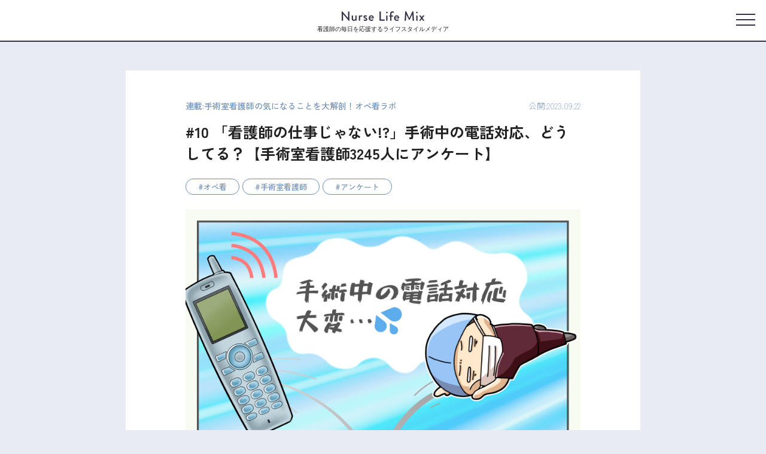

--- FILE ---
content_type: text/html; charset=UTF-8
request_url: https://nurselifemix.jp/series/2496/
body_size: 19147
content:
<!doctype html>
<html dir="ltr" lang="ja"
	prefix="og: https://ogp.me/ns#" >

<head>
    <meta charset="UTF-8">
    <meta name="viewport" content="width=device-width, initial-scale=1">
    <link rel="shortcut icon" href="https://nurselifemix.jp/wp-content/themes/nlm/assets/img/favicon.ico?ver=2" />

    <!-- font -->
    <link rel="preconnect" href="https://fonts.googleapis.com">
    <link rel="preconnect" href="https://fonts.gstatic.com" crossorigin>
    <link href="https://fonts.googleapis.com/css2?family=Zen+Kaku+Gothic+New:wght@100;300;400;500;700;900&display=swap" rel="stylesheet">
    <link rel="stylesheet" href="https://use.typekit.net/kol4ibr.css">

    <title>#10 「看護師の仕事じゃない!?」手術中の電話対応、どうしてる？【手術室看護師3245人にアンケート】 | NurseLifeMix</title>

		<!-- All in One SEO 4.3.1.1 - aioseo.com -->
		<meta name="description" content="看護師の毎日を応援するメディア Nurse Life Mixの連載「手術室看護師の気になることを大解剖！オペ看ラボ」の記事。手術中、医師と器械出し看護師は手洗いをして滅菌ガウン、滅菌手袋をつけて清潔野に入ります。清潔野に入ったら、清潔" />
		<meta name="robots" content="max-image-preview:large" />
		<link rel="canonical" href="https://nurselifemix.jp/series/2496/" />
		<meta name="generator" content="All in One SEO (AIOSEO) 4.3.1.1 " />
		<meta property="og:locale" content="ja_JP" />
		<meta property="og:site_name" content="NurseLifeMix | 看護師の毎日を応援するメディア" />
		<meta property="og:type" content="article" />
		<meta property="og:title" content="#10 「看護師の仕事じゃない!?」手術中の電話対応、どうしてる？【手術室看護師3245人にアンケート】 | NurseLifeMix" />
		<meta property="og:description" content="看護師の毎日を応援するメディア Nurse Life Mixの連載「手術室看護師の気になることを大解剖！オペ看ラボ」の記事。手術中、医師と器械出し看護師は手洗いをして滅菌ガウン、滅菌手袋をつけて清潔野に入ります。清潔野に入ったら、清潔" />
		<meta property="og:url" content="https://nurselifemix.jp/series/2496/" />
		<meta property="og:image" content="https://nurselifemix.jp/wp-content/uploads/2023/08/2b8fc2c290849865090fa487a82a6a39.png" />
		<meta property="og:image:secure_url" content="https://nurselifemix.jp/wp-content/uploads/2023/08/2b8fc2c290849865090fa487a82a6a39.png" />
		<meta property="og:image:width" content="2400" />
		<meta property="og:image:height" content="1800" />
		<meta property="article:published_time" content="2023-09-22T01:00:00+00:00" />
		<meta property="article:modified_time" content="-001-11-30T00:00:00+00:00" />
		<meta name="twitter:card" content="summary_large_image" />
		<meta name="twitter:title" content="#10 「看護師の仕事じゃない!?」手術中の電話対応、どうしてる？【手術室看護師3245人にアンケート】 | NurseLifeMix" />
		<meta name="twitter:description" content="看護師の毎日を応援するメディア Nurse Life Mixの連載「手術室看護師の気になることを大解剖！オペ看ラボ」の記事。手術中、医師と器械出し看護師は手洗いをして滅菌ガウン、滅菌手袋をつけて清潔野に入ります。清潔野に入ったら、清潔" />
		<meta name="twitter:image" content="https://nurselifemix.jp/wp-content/uploads/2023/08/2b8fc2c290849865090fa487a82a6a39.png" />
		<script type="application/ld+json" class="aioseo-schema">
			{"@context":"https:\/\/schema.org","@graph":[{"@type":"BreadcrumbList","@id":"https:\/\/nurselifemix.jp\/series\/2496\/#breadcrumblist","itemListElement":[{"@type":"ListItem","@id":"https:\/\/nurselifemix.jp\/#listItem","position":1,"item":{"@type":"WebPage","@id":"https:\/\/nurselifemix.jp\/","name":"\u30db\u30fc\u30e0","description":"\u30af\u30e9\u30b7\u30b3\u304c\u904b\u55b6\u3059\u308bNurse Life Mix\u306f\u81ea\u5206\u3089\u3057\u3044\u751f\u304d\u65b9\uff65\u50cd\u304d\u65b9\u3092\u8ffd\u6c42\u3059\u308b\u30ca\u30fc\u30b9\u304c\u60c5\u5831\u3092\u767a\u4fe1\u3059\u308b\u3001\u770b\u8b77\u5e2b\u306e\u6bce\u65e5\u3092\u5fdc\u63f4\u3059\u308b\u30e9\u30a4\u30d5\u30b9\u30bf\u30a4\u30eb\u30e1\u30c7\u30a3\u30a2\u3067\u3059\u3002","url":"https:\/\/nurselifemix.jp\/"},"nextItem":"https:\/\/nurselifemix.jp\/series\/2496\/#listItem"},{"@type":"ListItem","@id":"https:\/\/nurselifemix.jp\/series\/2496\/#listItem","position":2,"item":{"@type":"WebPage","@id":"https:\/\/nurselifemix.jp\/series\/2496\/","name":"#10 \u300c\u770b\u8b77\u5e2b\u306e\u4ed5\u4e8b\u3058\u3083\u306a\u3044!?\u300d\u624b\u8853\u4e2d\u306e\u96fb\u8a71\u5bfe\u5fdc\u3001\u3069\u3046\u3057\u3066\u308b\uff1f\u3010\u624b\u8853\u5ba4\u770b\u8b77\u5e2b3245\u4eba\u306b\u30a2\u30f3\u30b1\u30fc\u30c8\u3011","description":"\u770b\u8b77\u5e2b\u306e\u6bce\u65e5\u3092\u5fdc\u63f4\u3059\u308b\u30e1\u30c7\u30a3\u30a2 Nurse Life Mix\u306e\u9023\u8f09\u300c\u624b\u8853\u5ba4\u770b\u8b77\u5e2b\u306e\u6c17\u306b\u306a\u308b\u3053\u3068\u3092\u5927\u89e3\u5256\uff01\u30aa\u30da\u770b\u30e9\u30dc\u300d\u306e\u8a18\u4e8b\u3002\u624b\u8853\u4e2d\u3001\u533b\u5e2b\u3068\u5668\u68b0\u51fa\u3057\u770b\u8b77\u5e2b\u306f\u624b\u6d17\u3044\u3092\u3057\u3066\u6ec5\u83cc\u30ac\u30a6\u30f3\u3001\u6ec5\u83cc\u624b\u888b\u3092\u3064\u3051\u3066\u6e05\u6f54\u91ce\u306b\u5165\u308a\u307e\u3059\u3002\u6e05\u6f54\u91ce\u306b\u5165\u3063\u305f\u3089\u3001\u6e05\u6f54","url":"https:\/\/nurselifemix.jp\/series\/2496\/"},"previousItem":"https:\/\/nurselifemix.jp\/#listItem"}]},{"@type":"Organization","@id":"https:\/\/nurselifemix.jp\/#organization","name":"\u30af\u30e9\u30b7\u30b3\u682a\u5f0f\u4f1a\u793e","url":"https:\/\/nurselifemix.jp\/","sameAs":["https:\/\/www.instagram.com\/nurselifemix\/"]},{"@type":"Person","@id":"https:\/\/nurselifemix.jp\/author\/aoki\/#author","url":"https:\/\/nurselifemix.jp\/author\/aoki\/","name":"aoki","image":{"@type":"ImageObject","@id":"https:\/\/nurselifemix.jp\/series\/2496\/#authorImage","url":"https:\/\/secure.gravatar.com\/avatar\/46bd3408f16067decb6059786104ade8?s=96&d=mm&r=g","width":96,"height":96,"caption":"aoki"}},{"@type":"WebPage","@id":"https:\/\/nurselifemix.jp\/series\/2496\/#webpage","url":"https:\/\/nurselifemix.jp\/series\/2496\/","name":"#10 \u300c\u770b\u8b77\u5e2b\u306e\u4ed5\u4e8b\u3058\u3083\u306a\u3044!?\u300d\u624b\u8853\u4e2d\u306e\u96fb\u8a71\u5bfe\u5fdc\u3001\u3069\u3046\u3057\u3066\u308b\uff1f\u3010\u624b\u8853\u5ba4\u770b\u8b77\u5e2b3245\u4eba\u306b\u30a2\u30f3\u30b1\u30fc\u30c8\u3011 | NurseLifeMix","description":"\u770b\u8b77\u5e2b\u306e\u6bce\u65e5\u3092\u5fdc\u63f4\u3059\u308b\u30e1\u30c7\u30a3\u30a2 Nurse Life Mix\u306e\u9023\u8f09\u300c\u624b\u8853\u5ba4\u770b\u8b77\u5e2b\u306e\u6c17\u306b\u306a\u308b\u3053\u3068\u3092\u5927\u89e3\u5256\uff01\u30aa\u30da\u770b\u30e9\u30dc\u300d\u306e\u8a18\u4e8b\u3002\u624b\u8853\u4e2d\u3001\u533b\u5e2b\u3068\u5668\u68b0\u51fa\u3057\u770b\u8b77\u5e2b\u306f\u624b\u6d17\u3044\u3092\u3057\u3066\u6ec5\u83cc\u30ac\u30a6\u30f3\u3001\u6ec5\u83cc\u624b\u888b\u3092\u3064\u3051\u3066\u6e05\u6f54\u91ce\u306b\u5165\u308a\u307e\u3059\u3002\u6e05\u6f54\u91ce\u306b\u5165\u3063\u305f\u3089\u3001\u6e05\u6f54","inLanguage":"ja","isPartOf":{"@id":"https:\/\/nurselifemix.jp\/#website"},"breadcrumb":{"@id":"https:\/\/nurselifemix.jp\/series\/2496\/#breadcrumblist"},"author":{"@id":"https:\/\/nurselifemix.jp\/author\/aoki\/#author"},"creator":{"@id":"https:\/\/nurselifemix.jp\/author\/aoki\/#author"},"image":{"@type":"ImageObject","url":"https:\/\/nurselifemix.jp\/wp-content\/uploads\/2023\/08\/2b8fc2c290849865090fa487a82a6a39.png","@id":"https:\/\/nurselifemix.jp\/#mainImage","width":2400,"height":1800,"caption":"\u624b\u8853\u4e2d\u306e\u96fb\u8a71\u5bfe\u5fdc\u5927\u5909\u2026 \u30ca\u30fc\u30b9\u30e9\u30a4\u30d5\u30df\u30c3\u30af\u30b9 \u9023\u8f09\u300c\u624b\u8853\u5ba4\u770b\u8b77\u5e2b\u306e\u6c17\u306b\u306a\u308b\u3053\u3068\u3092\u5927\u89e3\u5256\uff01\u30aa\u30da\u770b\u30e9\u30dc\u300d"},"primaryImageOfPage":{"@id":"https:\/\/nurselifemix.jp\/series\/2496\/#mainImage"},"datePublished":"2023-09-22T01:00:00+09:00","dateModified":"-0001-11-30T00:00:00+09:18"},{"@type":"WebSite","@id":"https:\/\/nurselifemix.jp\/#website","url":"https:\/\/nurselifemix.jp\/","name":"nurselifemix.jp","description":"\u770b\u8b77\u5e2b\u306e\u6bce\u65e5\u3092\u5fdc\u63f4\u3059\u308b\u30e1\u30c7\u30a3\u30a2","inLanguage":"ja","publisher":{"@id":"https:\/\/nurselifemix.jp\/#organization"}}]}
		</script>
		<!-- All in One SEO -->

<link rel='dns-prefetch' href='//static.addtoany.com' />
<link rel="alternate" type="application/rss+xml" title="NurseLifeMix &raquo; フィード" href="https://nurselifemix.jp/feed/" />
<link rel="alternate" type="application/rss+xml" title="NurseLifeMix &raquo; コメントフィード" href="https://nurselifemix.jp/comments/feed/" />
<script>
window._wpemojiSettings = {"baseUrl":"https:\/\/s.w.org\/images\/core\/emoji\/14.0.0\/72x72\/","ext":".png","svgUrl":"https:\/\/s.w.org\/images\/core\/emoji\/14.0.0\/svg\/","svgExt":".svg","source":{"concatemoji":"https:\/\/nurselifemix.jp\/wp-includes\/js\/wp-emoji-release.min.js?ver=6.1.1"}};
/*! This file is auto-generated */
!function(e,a,t){var n,r,o,i=a.createElement("canvas"),p=i.getContext&&i.getContext("2d");function s(e,t){var a=String.fromCharCode,e=(p.clearRect(0,0,i.width,i.height),p.fillText(a.apply(this,e),0,0),i.toDataURL());return p.clearRect(0,0,i.width,i.height),p.fillText(a.apply(this,t),0,0),e===i.toDataURL()}function c(e){var t=a.createElement("script");t.src=e,t.defer=t.type="text/javascript",a.getElementsByTagName("head")[0].appendChild(t)}for(o=Array("flag","emoji"),t.supports={everything:!0,everythingExceptFlag:!0},r=0;r<o.length;r++)t.supports[o[r]]=function(e){if(p&&p.fillText)switch(p.textBaseline="top",p.font="600 32px Arial",e){case"flag":return s([127987,65039,8205,9895,65039],[127987,65039,8203,9895,65039])?!1:!s([55356,56826,55356,56819],[55356,56826,8203,55356,56819])&&!s([55356,57332,56128,56423,56128,56418,56128,56421,56128,56430,56128,56423,56128,56447],[55356,57332,8203,56128,56423,8203,56128,56418,8203,56128,56421,8203,56128,56430,8203,56128,56423,8203,56128,56447]);case"emoji":return!s([129777,127995,8205,129778,127999],[129777,127995,8203,129778,127999])}return!1}(o[r]),t.supports.everything=t.supports.everything&&t.supports[o[r]],"flag"!==o[r]&&(t.supports.everythingExceptFlag=t.supports.everythingExceptFlag&&t.supports[o[r]]);t.supports.everythingExceptFlag=t.supports.everythingExceptFlag&&!t.supports.flag,t.DOMReady=!1,t.readyCallback=function(){t.DOMReady=!0},t.supports.everything||(n=function(){t.readyCallback()},a.addEventListener?(a.addEventListener("DOMContentLoaded",n,!1),e.addEventListener("load",n,!1)):(e.attachEvent("onload",n),a.attachEvent("onreadystatechange",function(){"complete"===a.readyState&&t.readyCallback()})),(e=t.source||{}).concatemoji?c(e.concatemoji):e.wpemoji&&e.twemoji&&(c(e.twemoji),c(e.wpemoji)))}(window,document,window._wpemojiSettings);
</script>
<style>
img.wp-smiley,
img.emoji {
	display: inline !important;
	border: none !important;
	box-shadow: none !important;
	height: 1em !important;
	width: 1em !important;
	margin: 0 0.07em !important;
	vertical-align: -0.1em !important;
	background: none !important;
	padding: 0 !important;
}
</style>
	<link rel='stylesheet' id='wp-block-library-css' href='https://nurselifemix.jp/wp-includes/css/dist/block-library/style.min.css?ver=6.1.1' media='all' />
<link rel='stylesheet' id='classic-theme-styles-css' href='https://nurselifemix.jp/wp-includes/css/classic-themes.min.css?ver=1' media='all' />
<style id='global-styles-inline-css'>
body{--wp--preset--color--black: #000000;--wp--preset--color--cyan-bluish-gray: #abb8c3;--wp--preset--color--white: #ffffff;--wp--preset--color--pale-pink: #f78da7;--wp--preset--color--vivid-red: #cf2e2e;--wp--preset--color--luminous-vivid-orange: #ff6900;--wp--preset--color--luminous-vivid-amber: #fcb900;--wp--preset--color--light-green-cyan: #7bdcb5;--wp--preset--color--vivid-green-cyan: #00d084;--wp--preset--color--pale-cyan-blue: #8ed1fc;--wp--preset--color--vivid-cyan-blue: #0693e3;--wp--preset--color--vivid-purple: #9b51e0;--wp--preset--gradient--vivid-cyan-blue-to-vivid-purple: linear-gradient(135deg,rgba(6,147,227,1) 0%,rgb(155,81,224) 100%);--wp--preset--gradient--light-green-cyan-to-vivid-green-cyan: linear-gradient(135deg,rgb(122,220,180) 0%,rgb(0,208,130) 100%);--wp--preset--gradient--luminous-vivid-amber-to-luminous-vivid-orange: linear-gradient(135deg,rgba(252,185,0,1) 0%,rgba(255,105,0,1) 100%);--wp--preset--gradient--luminous-vivid-orange-to-vivid-red: linear-gradient(135deg,rgba(255,105,0,1) 0%,rgb(207,46,46) 100%);--wp--preset--gradient--very-light-gray-to-cyan-bluish-gray: linear-gradient(135deg,rgb(238,238,238) 0%,rgb(169,184,195) 100%);--wp--preset--gradient--cool-to-warm-spectrum: linear-gradient(135deg,rgb(74,234,220) 0%,rgb(151,120,209) 20%,rgb(207,42,186) 40%,rgb(238,44,130) 60%,rgb(251,105,98) 80%,rgb(254,248,76) 100%);--wp--preset--gradient--blush-light-purple: linear-gradient(135deg,rgb(255,206,236) 0%,rgb(152,150,240) 100%);--wp--preset--gradient--blush-bordeaux: linear-gradient(135deg,rgb(254,205,165) 0%,rgb(254,45,45) 50%,rgb(107,0,62) 100%);--wp--preset--gradient--luminous-dusk: linear-gradient(135deg,rgb(255,203,112) 0%,rgb(199,81,192) 50%,rgb(65,88,208) 100%);--wp--preset--gradient--pale-ocean: linear-gradient(135deg,rgb(255,245,203) 0%,rgb(182,227,212) 50%,rgb(51,167,181) 100%);--wp--preset--gradient--electric-grass: linear-gradient(135deg,rgb(202,248,128) 0%,rgb(113,206,126) 100%);--wp--preset--gradient--midnight: linear-gradient(135deg,rgb(2,3,129) 0%,rgb(40,116,252) 100%);--wp--preset--duotone--dark-grayscale: url('#wp-duotone-dark-grayscale');--wp--preset--duotone--grayscale: url('#wp-duotone-grayscale');--wp--preset--duotone--purple-yellow: url('#wp-duotone-purple-yellow');--wp--preset--duotone--blue-red: url('#wp-duotone-blue-red');--wp--preset--duotone--midnight: url('#wp-duotone-midnight');--wp--preset--duotone--magenta-yellow: url('#wp-duotone-magenta-yellow');--wp--preset--duotone--purple-green: url('#wp-duotone-purple-green');--wp--preset--duotone--blue-orange: url('#wp-duotone-blue-orange');--wp--preset--font-size--small: 13px;--wp--preset--font-size--medium: 20px;--wp--preset--font-size--large: 36px;--wp--preset--font-size--x-large: 42px;--wp--preset--spacing--20: 0.44rem;--wp--preset--spacing--30: 0.67rem;--wp--preset--spacing--40: 1rem;--wp--preset--spacing--50: 1.5rem;--wp--preset--spacing--60: 2.25rem;--wp--preset--spacing--70: 3.38rem;--wp--preset--spacing--80: 5.06rem;}:where(.is-layout-flex){gap: 0.5em;}body .is-layout-flow > .alignleft{float: left;margin-inline-start: 0;margin-inline-end: 2em;}body .is-layout-flow > .alignright{float: right;margin-inline-start: 2em;margin-inline-end: 0;}body .is-layout-flow > .aligncenter{margin-left: auto !important;margin-right: auto !important;}body .is-layout-constrained > .alignleft{float: left;margin-inline-start: 0;margin-inline-end: 2em;}body .is-layout-constrained > .alignright{float: right;margin-inline-start: 2em;margin-inline-end: 0;}body .is-layout-constrained > .aligncenter{margin-left: auto !important;margin-right: auto !important;}body .is-layout-constrained > :where(:not(.alignleft):not(.alignright):not(.alignfull)){max-width: var(--wp--style--global--content-size);margin-left: auto !important;margin-right: auto !important;}body .is-layout-constrained > .alignwide{max-width: var(--wp--style--global--wide-size);}body .is-layout-flex{display: flex;}body .is-layout-flex{flex-wrap: wrap;align-items: center;}body .is-layout-flex > *{margin: 0;}:where(.wp-block-columns.is-layout-flex){gap: 2em;}.has-black-color{color: var(--wp--preset--color--black) !important;}.has-cyan-bluish-gray-color{color: var(--wp--preset--color--cyan-bluish-gray) !important;}.has-white-color{color: var(--wp--preset--color--white) !important;}.has-pale-pink-color{color: var(--wp--preset--color--pale-pink) !important;}.has-vivid-red-color{color: var(--wp--preset--color--vivid-red) !important;}.has-luminous-vivid-orange-color{color: var(--wp--preset--color--luminous-vivid-orange) !important;}.has-luminous-vivid-amber-color{color: var(--wp--preset--color--luminous-vivid-amber) !important;}.has-light-green-cyan-color{color: var(--wp--preset--color--light-green-cyan) !important;}.has-vivid-green-cyan-color{color: var(--wp--preset--color--vivid-green-cyan) !important;}.has-pale-cyan-blue-color{color: var(--wp--preset--color--pale-cyan-blue) !important;}.has-vivid-cyan-blue-color{color: var(--wp--preset--color--vivid-cyan-blue) !important;}.has-vivid-purple-color{color: var(--wp--preset--color--vivid-purple) !important;}.has-black-background-color{background-color: var(--wp--preset--color--black) !important;}.has-cyan-bluish-gray-background-color{background-color: var(--wp--preset--color--cyan-bluish-gray) !important;}.has-white-background-color{background-color: var(--wp--preset--color--white) !important;}.has-pale-pink-background-color{background-color: var(--wp--preset--color--pale-pink) !important;}.has-vivid-red-background-color{background-color: var(--wp--preset--color--vivid-red) !important;}.has-luminous-vivid-orange-background-color{background-color: var(--wp--preset--color--luminous-vivid-orange) !important;}.has-luminous-vivid-amber-background-color{background-color: var(--wp--preset--color--luminous-vivid-amber) !important;}.has-light-green-cyan-background-color{background-color: var(--wp--preset--color--light-green-cyan) !important;}.has-vivid-green-cyan-background-color{background-color: var(--wp--preset--color--vivid-green-cyan) !important;}.has-pale-cyan-blue-background-color{background-color: var(--wp--preset--color--pale-cyan-blue) !important;}.has-vivid-cyan-blue-background-color{background-color: var(--wp--preset--color--vivid-cyan-blue) !important;}.has-vivid-purple-background-color{background-color: var(--wp--preset--color--vivid-purple) !important;}.has-black-border-color{border-color: var(--wp--preset--color--black) !important;}.has-cyan-bluish-gray-border-color{border-color: var(--wp--preset--color--cyan-bluish-gray) !important;}.has-white-border-color{border-color: var(--wp--preset--color--white) !important;}.has-pale-pink-border-color{border-color: var(--wp--preset--color--pale-pink) !important;}.has-vivid-red-border-color{border-color: var(--wp--preset--color--vivid-red) !important;}.has-luminous-vivid-orange-border-color{border-color: var(--wp--preset--color--luminous-vivid-orange) !important;}.has-luminous-vivid-amber-border-color{border-color: var(--wp--preset--color--luminous-vivid-amber) !important;}.has-light-green-cyan-border-color{border-color: var(--wp--preset--color--light-green-cyan) !important;}.has-vivid-green-cyan-border-color{border-color: var(--wp--preset--color--vivid-green-cyan) !important;}.has-pale-cyan-blue-border-color{border-color: var(--wp--preset--color--pale-cyan-blue) !important;}.has-vivid-cyan-blue-border-color{border-color: var(--wp--preset--color--vivid-cyan-blue) !important;}.has-vivid-purple-border-color{border-color: var(--wp--preset--color--vivid-purple) !important;}.has-vivid-cyan-blue-to-vivid-purple-gradient-background{background: var(--wp--preset--gradient--vivid-cyan-blue-to-vivid-purple) !important;}.has-light-green-cyan-to-vivid-green-cyan-gradient-background{background: var(--wp--preset--gradient--light-green-cyan-to-vivid-green-cyan) !important;}.has-luminous-vivid-amber-to-luminous-vivid-orange-gradient-background{background: var(--wp--preset--gradient--luminous-vivid-amber-to-luminous-vivid-orange) !important;}.has-luminous-vivid-orange-to-vivid-red-gradient-background{background: var(--wp--preset--gradient--luminous-vivid-orange-to-vivid-red) !important;}.has-very-light-gray-to-cyan-bluish-gray-gradient-background{background: var(--wp--preset--gradient--very-light-gray-to-cyan-bluish-gray) !important;}.has-cool-to-warm-spectrum-gradient-background{background: var(--wp--preset--gradient--cool-to-warm-spectrum) !important;}.has-blush-light-purple-gradient-background{background: var(--wp--preset--gradient--blush-light-purple) !important;}.has-blush-bordeaux-gradient-background{background: var(--wp--preset--gradient--blush-bordeaux) !important;}.has-luminous-dusk-gradient-background{background: var(--wp--preset--gradient--luminous-dusk) !important;}.has-pale-ocean-gradient-background{background: var(--wp--preset--gradient--pale-ocean) !important;}.has-electric-grass-gradient-background{background: var(--wp--preset--gradient--electric-grass) !important;}.has-midnight-gradient-background{background: var(--wp--preset--gradient--midnight) !important;}.has-small-font-size{font-size: var(--wp--preset--font-size--small) !important;}.has-medium-font-size{font-size: var(--wp--preset--font-size--medium) !important;}.has-large-font-size{font-size: var(--wp--preset--font-size--large) !important;}.has-x-large-font-size{font-size: var(--wp--preset--font-size--x-large) !important;}
.wp-block-navigation a:where(:not(.wp-element-button)){color: inherit;}
:where(.wp-block-columns.is-layout-flex){gap: 2em;}
.wp-block-pullquote{font-size: 1.5em;line-height: 1.6;}
</style>
<link rel='stylesheet' id='reset-css' href='https://nurselifemix.jp/wp-content/themes/nlm/assets/css/reset.css?ver=1.1.27' media='all' />
<link rel='stylesheet' id='style-css' href='https://nurselifemix.jp/wp-content/themes/nlm/style.css?ver=1.1.27' media='all' />
<link rel='stylesheet' id='layout-css' href='https://nurselifemix.jp/wp-content/themes/nlm/assets/css/layout.css?ver=1.1.27' media='all' />
<link rel='stylesheet' id='module-css' href='https://nurselifemix.jp/wp-content/themes/nlm/assets/css/module.css?ver=1.1.27' media='all' />
<link rel='stylesheet' id='detail-css' href='https://nurselifemix.jp/wp-content/themes/nlm/assets/css/pages/detail.css?ver=1.1.27' media='all' />
<link rel='stylesheet' id='slick-css' href='https://nurselifemix.jp/wp-content/themes/nlm/assets/js/slick/slick.css?ver=1.1.27' media='all' />
<link rel='stylesheet' id='addtoany-css' href='https://nurselifemix.jp/wp-content/plugins/add-to-any/addtoany.min.css?ver=1.16' media='all' />
<script id='addtoany-core-js-before'>
window.a2a_config=window.a2a_config||{};a2a_config.callbacks=[];a2a_config.overlays=[];a2a_config.templates={};a2a_localize = {
	Share: "共有",
	Save: "ブックマーク",
	Subscribe: "購読",
	Email: "メール",
	Bookmark: "ブックマーク",
	ShowAll: "すべて表示する",
	ShowLess: "小さく表示する",
	FindServices: "サービスを探す",
	FindAnyServiceToAddTo: "追加するサービスを今すぐ探す",
	PoweredBy: "Powered by",
	ShareViaEmail: "メールでシェアする",
	SubscribeViaEmail: "メールで購読する",
	BookmarkInYourBrowser: "ブラウザにブックマーク",
	BookmarkInstructions: "このページをブックマークするには、 Ctrl+D または \u2318+D を押下。",
	AddToYourFavorites: "お気に入りに追加",
	SendFromWebOrProgram: "任意のメールアドレスまたはメールプログラムから送信",
	EmailProgram: "メールプログラム",
	More: "詳細&#8230;",
	ThanksForSharing: "共有ありがとうございます !",
	ThanksForFollowing: "フォローありがとうございます !"
};

a2a_config.icon_color="#212121,#ffffff";
</script>
<script async src='https://static.addtoany.com/menu/page.js' id='addtoany-core-js'></script>
<script src='https://nurselifemix.jp/wp-includes/js/jquery/jquery.min.js?ver=3.6.1' id='jquery-core-js'></script>
<script src='https://nurselifemix.jp/wp-includes/js/jquery/jquery-migrate.min.js?ver=3.3.2' id='jquery-migrate-js'></script>
<script async src='https://nurselifemix.jp/wp-content/plugins/add-to-any/addtoany.min.js?ver=1.1' id='addtoany-jquery-js'></script>
<script id='wpp-json' type="application/json">
{"sampling_active":1,"sampling_rate":10,"ajax_url":"https:\/\/nurselifemix.jp\/wp-json\/wordpress-popular-posts\/v1\/popular-posts","api_url":"https:\/\/nurselifemix.jp\/wp-json\/wordpress-popular-posts","ID":2496,"token":"4f6f74cf5e","lang":0,"debug":0}
</script>
<script src='https://nurselifemix.jp/wp-content/plugins/wordpress-popular-posts/assets/js/wpp.min.js?ver=6.1.1' id='wpp-js-js'></script>
<link rel="https://api.w.org/" href="https://nurselifemix.jp/wp-json/" /><link rel="alternate" type="application/json" href="https://nurselifemix.jp/wp-json/wp/v2/series/2496" /><link rel="EditURI" type="application/rsd+xml" title="RSD" href="https://nurselifemix.jp/xmlrpc.php?rsd" />
<link rel="wlwmanifest" type="application/wlwmanifest+xml" href="https://nurselifemix.jp/wp-includes/wlwmanifest.xml" />
<meta name="generator" content="WordPress 6.1.1" />
<link rel='shortlink' href='https://nurselifemix.jp/?p=2496' />
<link rel="alternate" type="application/json+oembed" href="https://nurselifemix.jp/wp-json/oembed/1.0/embed?url=https%3A%2F%2Fnurselifemix.jp%2Fseries%2F2496%2F" />
<link rel="alternate" type="text/xml+oembed" href="https://nurselifemix.jp/wp-json/oembed/1.0/embed?url=https%3A%2F%2Fnurselifemix.jp%2Fseries%2F2496%2F&#038;format=xml" />
            <style id="wpp-loading-animation-styles">@-webkit-keyframes bgslide{from{background-position-x:0}to{background-position-x:-200%}}@keyframes bgslide{from{background-position-x:0}to{background-position-x:-200%}}.wpp-widget-placeholder,.wpp-widget-block-placeholder{margin:0 auto;width:60px;height:3px;background:#dd3737;background:linear-gradient(90deg,#dd3737 0%,#571313 10%,#dd3737 100%);background-size:200% auto;border-radius:3px;-webkit-animation:bgslide 1s infinite linear;animation:bgslide 1s infinite linear}</style>
            
            <!-- Google tag (gtag.js) -->
        <script async src="https://www.googletagmanager.com/gtag/js?id=G-T2ZP97ELXW"></script>
        <script>
            window.dataLayer = window.dataLayer || [];
            function gtag(){dataLayer.push(arguments);}
            gtag('js', new Date());
            gtag('config', 'G-T2ZP97ELXW');
        </script>

        <!-- Google Tag Manager -->
        <script>(function(w,d,s,l,i){w[l]=w[l]||[];w[l].push({'gtm.start':
        new Date().getTime(),event:'gtm.js'});var f=d.getElementsByTagName(s)[0],
        j=d.createElement(s),dl=l!='dataLayer'?'&l='+l:'';j.async=true;j.src=
        'https://www.googletagmanager.com/gtm.js?id='+i+dl;f.parentNode.insertBefore(j,f);
        })(window,document,'script','dataLayer','GTM-TZ9FBFKD');</script>
        <!-- End Google Tag Manager -->
    </head>

<body class="series-template-default single single-series postid-2496 no-sidebar">
            <!-- Google Tag Manager (noscript) -->
        <noscript><iframe src="https://www.googletagmanager.com/ns.html?id=GTM-TZ9FBFKD"
        height="0" width="0" style="display:none;visibility:hidden"></iframe></noscript>
        <!-- End Google Tag Manager (noscript) -->
        <svg xmlns="http://www.w3.org/2000/svg" viewBox="0 0 0 0" width="0" height="0" focusable="false" role="none" style="visibility: hidden; position: absolute; left: -9999px; overflow: hidden;" ><defs><filter id="wp-duotone-dark-grayscale"><feColorMatrix color-interpolation-filters="sRGB" type="matrix" values=" .299 .587 .114 0 0 .299 .587 .114 0 0 .299 .587 .114 0 0 .299 .587 .114 0 0 " /><feComponentTransfer color-interpolation-filters="sRGB" ><feFuncR type="table" tableValues="0 0.49803921568627" /><feFuncG type="table" tableValues="0 0.49803921568627" /><feFuncB type="table" tableValues="0 0.49803921568627" /><feFuncA type="table" tableValues="1 1" /></feComponentTransfer><feComposite in2="SourceGraphic" operator="in" /></filter></defs></svg><svg xmlns="http://www.w3.org/2000/svg" viewBox="0 0 0 0" width="0" height="0" focusable="false" role="none" style="visibility: hidden; position: absolute; left: -9999px; overflow: hidden;" ><defs><filter id="wp-duotone-grayscale"><feColorMatrix color-interpolation-filters="sRGB" type="matrix" values=" .299 .587 .114 0 0 .299 .587 .114 0 0 .299 .587 .114 0 0 .299 .587 .114 0 0 " /><feComponentTransfer color-interpolation-filters="sRGB" ><feFuncR type="table" tableValues="0 1" /><feFuncG type="table" tableValues="0 1" /><feFuncB type="table" tableValues="0 1" /><feFuncA type="table" tableValues="1 1" /></feComponentTransfer><feComposite in2="SourceGraphic" operator="in" /></filter></defs></svg><svg xmlns="http://www.w3.org/2000/svg" viewBox="0 0 0 0" width="0" height="0" focusable="false" role="none" style="visibility: hidden; position: absolute; left: -9999px; overflow: hidden;" ><defs><filter id="wp-duotone-purple-yellow"><feColorMatrix color-interpolation-filters="sRGB" type="matrix" values=" .299 .587 .114 0 0 .299 .587 .114 0 0 .299 .587 .114 0 0 .299 .587 .114 0 0 " /><feComponentTransfer color-interpolation-filters="sRGB" ><feFuncR type="table" tableValues="0.54901960784314 0.98823529411765" /><feFuncG type="table" tableValues="0 1" /><feFuncB type="table" tableValues="0.71764705882353 0.25490196078431" /><feFuncA type="table" tableValues="1 1" /></feComponentTransfer><feComposite in2="SourceGraphic" operator="in" /></filter></defs></svg><svg xmlns="http://www.w3.org/2000/svg" viewBox="0 0 0 0" width="0" height="0" focusable="false" role="none" style="visibility: hidden; position: absolute; left: -9999px; overflow: hidden;" ><defs><filter id="wp-duotone-blue-red"><feColorMatrix color-interpolation-filters="sRGB" type="matrix" values=" .299 .587 .114 0 0 .299 .587 .114 0 0 .299 .587 .114 0 0 .299 .587 .114 0 0 " /><feComponentTransfer color-interpolation-filters="sRGB" ><feFuncR type="table" tableValues="0 1" /><feFuncG type="table" tableValues="0 0.27843137254902" /><feFuncB type="table" tableValues="0.5921568627451 0.27843137254902" /><feFuncA type="table" tableValues="1 1" /></feComponentTransfer><feComposite in2="SourceGraphic" operator="in" /></filter></defs></svg><svg xmlns="http://www.w3.org/2000/svg" viewBox="0 0 0 0" width="0" height="0" focusable="false" role="none" style="visibility: hidden; position: absolute; left: -9999px; overflow: hidden;" ><defs><filter id="wp-duotone-midnight"><feColorMatrix color-interpolation-filters="sRGB" type="matrix" values=" .299 .587 .114 0 0 .299 .587 .114 0 0 .299 .587 .114 0 0 .299 .587 .114 0 0 " /><feComponentTransfer color-interpolation-filters="sRGB" ><feFuncR type="table" tableValues="0 0" /><feFuncG type="table" tableValues="0 0.64705882352941" /><feFuncB type="table" tableValues="0 1" /><feFuncA type="table" tableValues="1 1" /></feComponentTransfer><feComposite in2="SourceGraphic" operator="in" /></filter></defs></svg><svg xmlns="http://www.w3.org/2000/svg" viewBox="0 0 0 0" width="0" height="0" focusable="false" role="none" style="visibility: hidden; position: absolute; left: -9999px; overflow: hidden;" ><defs><filter id="wp-duotone-magenta-yellow"><feColorMatrix color-interpolation-filters="sRGB" type="matrix" values=" .299 .587 .114 0 0 .299 .587 .114 0 0 .299 .587 .114 0 0 .299 .587 .114 0 0 " /><feComponentTransfer color-interpolation-filters="sRGB" ><feFuncR type="table" tableValues="0.78039215686275 1" /><feFuncG type="table" tableValues="0 0.94901960784314" /><feFuncB type="table" tableValues="0.35294117647059 0.47058823529412" /><feFuncA type="table" tableValues="1 1" /></feComponentTransfer><feComposite in2="SourceGraphic" operator="in" /></filter></defs></svg><svg xmlns="http://www.w3.org/2000/svg" viewBox="0 0 0 0" width="0" height="0" focusable="false" role="none" style="visibility: hidden; position: absolute; left: -9999px; overflow: hidden;" ><defs><filter id="wp-duotone-purple-green"><feColorMatrix color-interpolation-filters="sRGB" type="matrix" values=" .299 .587 .114 0 0 .299 .587 .114 0 0 .299 .587 .114 0 0 .299 .587 .114 0 0 " /><feComponentTransfer color-interpolation-filters="sRGB" ><feFuncR type="table" tableValues="0.65098039215686 0.40392156862745" /><feFuncG type="table" tableValues="0 1" /><feFuncB type="table" tableValues="0.44705882352941 0.4" /><feFuncA type="table" tableValues="1 1" /></feComponentTransfer><feComposite in2="SourceGraphic" operator="in" /></filter></defs></svg><svg xmlns="http://www.w3.org/2000/svg" viewBox="0 0 0 0" width="0" height="0" focusable="false" role="none" style="visibility: hidden; position: absolute; left: -9999px; overflow: hidden;" ><defs><filter id="wp-duotone-blue-orange"><feColorMatrix color-interpolation-filters="sRGB" type="matrix" values=" .299 .587 .114 0 0 .299 .587 .114 0 0 .299 .587 .114 0 0 .299 .587 .114 0 0 " /><feComponentTransfer color-interpolation-filters="sRGB" ><feFuncR type="table" tableValues="0.098039215686275 1" /><feFuncG type="table" tableValues="0 0.66274509803922" /><feFuncB type="table" tableValues="0.84705882352941 0.41960784313725" /><feFuncA type="table" tableValues="1 1" /></feComponentTransfer><feComposite in2="SourceGraphic" operator="in" /></filter></defs></svg>
    <header id="header" class="header">
        <div class="header__inner">
            <p class="header__logo"><a href="/" rel="home"><img src="https://nurselifemix.jp/wp-content/themes/nlm/assets/img/logo.png" alt="Nurse Life Mix"></a></p>
            <p class="header__copy">看護師の毎日を応援するライフスタイルメディア</p>
        </div>
        <nav class="headerNav">
            <button class="headerNav__menu" aria-controls="primary-menu" aria-expanded="false"><span></span><span></span><span></span></button>

            <div class="gNav">
                <div class="gNav__inner">
                    <ul class="gNav__list">
                        <li class="gNav__listItem">
                            <a href="/latest/">新着記事</a>
                                                            <ul class="gNav__subList">
                                                                            <li><a href="https://nurselifemix.jp/series/9789/">第39話「雪の日の保育園」</a></li>
                                                                            <li><a href="https://nurselifemix.jp/series/9871/">【手術室看護師92人調査】スキルアップ？働き方改善？スタートダッシュの年に！2026年に手術室で頑張りたいこと｜オペ看ラボ #52</a></li>
                                                                            <li><a href="https://nurselifemix.jp/feature/9929/">後輩が育つための「支え方」について、本読んで考えた。</a></li>
                                                                            <li><a href="https://nurselifemix.jp/series/9781/">第38話「お疲れにゃす先生」</a></li>
                                                                            <li><a href="https://nurselifemix.jp/feature/9836/">“かわいい”、だけじゃない！？クラシコとジェラート ピケのコラボスクラブが叶えた働きやすさ</a></li>
                                                                            <li><a href="https://nurselifemix.jp/series/9599/">第37話「こどもに噛まれた！-後編-」</a></li>
                                                                    </ul>
                                                    </li>
                        <li class="gNav__listItem">
                            <a href="/series_categories/">連載一覧</a>
                                                            <ul class="gNav__subList">
                                                                            <li><a href="https://nurselifemix.jp/series_category/career-tips/">看護師の「もやもや期」に効く、キャリアを整える5つのレッスン</a></li>
                                                                            <li><a href="https://nurselifemix.jp/series_category/the_nurse_and_i/">ナースと、わたしと。</a></li>
                                                                            <li><a href="https://nurselifemix.jp/series_category/wakareno/">別れの場所で出会うこと</a></li>
                                                                            <li><a href="https://nurselifemix.jp/series_category/daretame/">誰かのためにがんばる君は</a></li>
                                                                            <li><a href="https://nurselifemix.jp/series_category/cho-bun/">あさかのちょ〜ぶん相談室</a></li>
                                                                            <li><a href="https://nurselifemix.jp/series_category/nyas-sensei/">保育園ナース にゃす先生</a></li>
                                                                    </ul>
                                                    </li>
                        <li class="gNav__listItem">
                            <a href="/feature/">特集一覧</a>
                                                            <ul class="gNav__subList">
                                                                            <li><a href="https://nurselifemix.jp/feature/9929/">後輩が育つための「支え方」について、本読んで考えた。</a></li>
                                                                            <li><a href="https://nurselifemix.jp/feature/9836/">“かわいい”、だけじゃない！？クラシコとジェラート ピケのコラボスクラブが叶えた働きやすさ</a></li>
                                                                            <li><a href="https://nurselifemix.jp/feature/9853/">「あの場所に行って、落ち着きたい」ナースの偏愛ランキング ～場所編～</a></li>
                                                                            <li><a href="https://nurselifemix.jp/feature/9700/">「あの”音”、結構イイんだよね！」ナースの偏愛ランキング～音編～</a></li>
                                                                            <li><a href="https://nurselifemix.jp/feature/9687/">「食べて、出して、生きる。」――ICUナースが“あたりまえ”の尊さについて、本読んで考えた。</a></li>
                                                                            <li><a href="https://nurselifemix.jp/feature/9637/">「実は”あのにおい”がたまらない！」ナースの偏愛ランキング～におい編～</a></li>
                                                                    </ul>
                                                    </li>
                        <li class="gNav__listItem"><a href="/writers/">NLMメイト</a></li>
                    </ul>
                    <div class="gNav__search">
                        <div class="gNav__tag">
                            <p class="gNav__ttl">タグから探す</p>
                            <ul class="tagList">
                                                                                                            <li class="tagList__item"><a href="https://nurselifemix.jp/item_tag/%e6%bc%ab%e7%94%bb/">漫画</a></li>
                                                                                                                                                <li class="tagList__item"><a href="https://nurselifemix.jp/item_tag/%e7%9c%8b%e8%ad%b7%e5%b8%ab/">看護師</a></li>
                                                                                                                                                <li class="tagList__item"><a href="https://nurselifemix.jp/item_tag/%e6%89%8b%e8%a1%93%e5%ae%a4%e7%9c%8b%e8%ad%b7%e5%b8%ab/">手術室看護師</a></li>
                                                                                                                                                <li class="tagList__item"><a href="https://nurselifemix.jp/item_tag/%e3%82%aa%e3%83%9a%e7%9c%8b/">オペ看</a></li>
                                                                                                                                                <li class="tagList__item"><a href="https://nurselifemix.jp/item_tag/%e3%82%a2%e3%83%b3%e3%82%b1%e3%83%bc%e3%83%88/">アンケート</a></li>
                                                                                                                                                <li class="tagList__item"><a href="https://nurselifemix.jp/item_tag/%e4%bf%9d%e8%82%b2%e5%9c%92%e3%83%8a%e3%83%bc%e3%82%b9/">保育園ナース</a></li>
                                                                                                                                                <li class="tagList__item"><a href="https://nurselifemix.jp/item_tag/%e4%bf%9d%e8%82%b2%e5%9c%92%e7%9c%8b%e8%ad%b7%e5%b8%ab/">保育園看護師</a></li>
                                                                                                                                                <li class="tagList__item"><a href="https://nurselifemix.jp/item_tag/%e5%ad%90%e8%82%b2%e3%81%a6/">子育て</a></li>
                                                                                                                                                <li class="tagList__item"><a href="https://nurselifemix.jp/item_tag/%e3%82%b9%e3%82%ad%e3%83%ab%e3%82%a2%e3%83%83%e3%83%97/">スキルアップ</a></li>
                                                                                                                                                <li class="tagList__item"><a href="https://nurselifemix.jp/item_tag/%e3%83%8a%e3%83%bc%e3%82%b9/">ナース</a></li>
                                                                                                </ul>
                        </div>
                        <div class="gNav__form">
                            <form action="/" method="get">
                                <input type="search" class="gNav__formInput" name="s" placeholder="キーワードから探す" maxlength="20">
                                <button type="submit" class="gNav__formBtn">検索する</button>
                            </form>
                        </div>
                    </div>
                    <div class="gNav__sns">
                        <p class="gNav__snsText">
                            <span>Follow us : </span>
                            <a href="https://www.instagram.com/nurselifemix/" class="hover" target="_blank" rel="noreferrer"><img src="https://nurselifemix.jp/wp-content/themes/nlm/assets/img/icon_sns_insta.svg" alt="Instagram"></a>
                            <a href="https://x.com/nurselifemix" class="hover" target="_blank" rel="noreferrer"><img src="https://nurselifemix.jp/wp-content/themes/nlm/assets/img/icon_sns_x.svg" alt="X"></a>
                        </p>
                    </div>
                    <ul class="gNav__link">
                        <li class="gNav__linkItem"><a href="/about/">Nurse Life Mixについて</a></li>
                        <li class="gNav__linkItem"><a href="/news/">お知らせ</a></li>
                        <li class="gNav__linkItem"><a href="/contact/">お問い合わせ</a></li>
                    </ul>
                </div>
            </div>
            <div id="gnavBg"></div>
        </nav>
    </header>

    <div id="container"><main>
	<article id="post-2496" class="postDetail fitWidthPC post-2496 series type-series status-publish has-post-thumbnail hentry series_category-ope-kan-lab writer-suger item_tag-45 item_tag-46 item_tag-48">
		<header class="postDetail__header fitWidthSP fitWidthPC--narrower">
			<div class="postDetail__headerCate">
													<a href="https://nurselifemix.jp/series_category/ope-kan-lab/">連載:手術室看護師の気になることを大解剖！オペ看ラボ</a>
							</div>
			<h1 class="postDetail__headerTtl">#10 「看護師の仕事じゃない!?」手術中の電話対応、どうしてる？【手術室看護師3245人にアンケート】</h1>			<ul class="tagList tagList--postDetail">
									<li class="tagList__item"><a href="https://nurselifemix.jp/item_tag/%e3%82%aa%e3%83%9a%e7%9c%8b/">オペ看</a></li>
									<li class="tagList__item"><a href="https://nurselifemix.jp/item_tag/%e6%89%8b%e8%a1%93%e5%ae%a4%e7%9c%8b%e8%ad%b7%e5%b8%ab/">手術室看護師</a></li>
									<li class="tagList__item"><a href="https://nurselifemix.jp/item_tag/%e3%82%a2%e3%83%b3%e3%82%b1%e3%83%bc%e3%83%88/">アンケート</a></li>
							</ul>
			<div class="postDetail__headerDate">
				<p>公開:2023.09.22</p>
							</div>
		</header>

		<div class="postDetail__cont fitWidthSP fitWidthPC--narrower">	
			<div class="postDetail__article">
				<div class="blockIntro">
			<div class="block blockIntroMv">
			<img loading="lazy" width="640" height="480" src="https://nurselifemix.jp/wp-content/uploads/2023/08/2b8fc2c290849865090fa487a82a6a39-800x600.png" class="attachment-large size-large wp-post-image" alt="手術中の電話対応大変… ナースライフミックス 連載「手術室看護師の気になることを大解剖！オペ看ラボ」" decoding="async" />		</div>
				<div class="block blockIntroLead linkWrap">
			こんにちは！しゅがーです。 私の<a href="https://nurselifemix.jp/series_category/ope-kan-lab/">連載企画「手術室看護師の気になることを大解剖！オペ看ラボ」</a>では、オペ看のみなさんが知りたいけど、なかなか知ることができないリアルなオペ看のことを紹介していきます。<br />
 今回のテーマは「手術中の電話対応」についてお送りします！		</div>
				<div id="toc_container" class="toc_white no_bullets"><p class="toc_title">Contents</p><ul class="toc_list"><ul><li><a href="#i">手術中の電話対応</a></li><li><a href="#2918">オペ室内にある（外回りが対応）：2918票</a></li><li><a href="#114">詰所に置いてある（リーダーが対応）：114票</a></li><li><a href="#65">クラークさんに預けてる：65票</a></li><li><a href="#i-2">負担を減らす、さまざまな工夫も！</a></li><li><a href="#i-3">留守番電話や伝言サービスを利用する</a></li><li><a href="#i-4">代理医が決まっている</a></li><li><a href="#i-5">スマートスピーカーを使用する</a></li></ul></li><li><a href="#i-6">おわりに</a></li></ul></div>

	</div>


<p>手術中、医師と器械出し看護師は手洗いをして滅菌ガウン、滅菌手袋をつけて清潔野に入ります。<br>清潔野に入ったら、清潔なものしか触ることができません。<br>「清潔」なものが「不潔」なものに少しでも触れてしまうと、「不潔」という扱いになります。</p>


<figure class="block blockImage">
			<img decoding="async" class="blockImage__img" src="https://nurselifemix.jp/wp-content/uploads/2023/08/c1574b0fa5c140cc4d08672d69dac08b-2-800x800.png" alt="">
			</figure>


<p>当然、携帯電話は「不潔」です。<br>医師は院内用の携帯電話を持っていますが、手術中の電話の対応はできません…。<br>さて、手術中の電話対応は一体どうしているのでしょうか…？</p>


<div class="block blockSideNote linkWrap">
	この記事は、筆者の<a href="https://www.instagram.com/sugar.openurse/" target="_blank">Instagram</a>に寄せられたストーリーズやDMのコメントを元に作成しています。<br />
DMの掲載は許可をいただいています。<br />
</div>

<div class="block blockHeadingMiddle">
	<h3 class="blockHeadingMiddle__title"><span id="i">手術中の電話対応</span></h3>
</div>


<p>手術中に医師の電話が鳴った…！<br>電話対応をするのは？</p>


<figure class="block blockImage">
			<img decoding="async" class="blockImage__img" src="https://nurselifemix.jp/wp-content/uploads/2023/08/fde2841354c35d5ed7dda8d42adcd94f-2-800x800.png" alt="">
			</figure>

<div class="block blockBalloon">
			<div class="blockBalloon__item blockBalloon__item--right">
			<div class="blockBalloon__itemIcon">
				<img decoding="async" class="blockBalloon__itemIconImg" src="https://nurselifemix.jp/wp-content/uploads/2023/05/a148d0baaba388cb20706011707f4835-1.png" alt="しゅがー">
				<span class="blockBalloon__itemIconName">しゅがー</span>
			</div>
			<div class="blockBalloon__itemText linkWrap">
				アンケート回答を見ると、「オペ室の室内にある（外回りが対応）」が90％！<br />
手術中の電話対応は、ほぼ外回り看護師が行っていることが分かりました。<br />
それでは、皆さんのリアルな声を聞いてみようと思います！			</div>
		</div>
	</div>

<div class="block blockHeadingMiddle">
	<h3 class="blockHeadingMiddle__title"><span id="2918">オペ室内にある（外回りが対応）：2918票</span></h3>
</div>

<div class="block blockBalloon">
			<div class="blockBalloon__item blockBalloon__item--left">
			<div class="blockBalloon__itemIcon">
				<img decoding="async" class="blockBalloon__itemIconImg" src="https://nurselifemix.jp/wp-content/uploads/2023/08/675ff53434a0182160688f4cfc39e886.png" alt="オペ看Aさん">
				<span class="blockBalloon__itemIconName">オペ看Aさん</span>
			</div>
			<div class="blockBalloon__itemText linkWrap">
				先生のピッチの対応は外回りです。<br />
室内のどこかに置いてあるので、電話が鳴ったら取ります…。<br />
忙しい時はスルーしちゃうこともありますが。。。			</div>
		</div>
	</div>

<div class="block blockSideNote linkWrap">
	※直介:直接介助のこと。</div>

<div class="block blockBalloon">
			<div class="blockBalloon__item blockBalloon__item--left">
			<div class="blockBalloon__itemIcon">
				<img decoding="async" class="blockBalloon__itemIconImg" src="https://nurselifemix.jp/wp-content/uploads/2023/08/fcbec5f0414821d4188d63b5a1f2d287.png" alt="オペ看Bさん">
				<span class="blockBalloon__itemIconName">オペ看Bさん</span>
			</div>
			<div class="blockBalloon__itemText linkWrap">
				対応は外回りですね…。<br />
それぞれの部屋に電話用BOXが置いてあって、手術中はここに入れることになっています。<br />
<br />
このBOXに入ってなければ電話は取りません！(笑)<br />
（と、いいつつ、鳴ると取っちゃいますけどね）<br />
急ぎの用事じゃなければ掛け直してもらってます。			</div>
		</div>
	</div>

<div class="block blockBalloon">
			<div class="blockBalloon__item blockBalloon__item--left">
			<div class="blockBalloon__itemIcon">
				<img decoding="async" class="blockBalloon__itemIconImg" src="https://nurselifemix.jp/wp-content/uploads/2023/08/1824dcd2a3fec3d30c061c1a29761feb.png" alt="オペ看Cさん">
				<span class="blockBalloon__itemIconName">オペ看Cさん</span>
			</div>
			<div class="blockBalloon__itemText linkWrap">
				手術中の電話対応、ぜーんぶ外回りです（泣）<br />
診療科によっては電話が鳴りやまない時もあります…。<br />
電話対応で記録が書けない…なんとかしたいです…（泣）			</div>
		</div>
	</div>

<div class="block blockBalloon">
			<div class="blockBalloon__item blockBalloon__item--right">
			<div class="blockBalloon__itemIcon">
				<img decoding="async" class="blockBalloon__itemIconImg" src="https://nurselifemix.jp/wp-content/uploads/2023/08/0be1c40a40553314c04fdefe72a47fa5.png" alt="しゅがー">
				<span class="blockBalloon__itemIconName">しゅがー</span>
			</div>
			<div class="blockBalloon__itemText linkWrap">
				外回り業務を行いながら、電話対応をするのは大変ですよね…。			</div>
		</div>
	</div>

<div class="block blockHeadingMiddle">
	<h3 class="blockHeadingMiddle__title"><span id="114">詰所に置いてある（リーダーが対応）：114票</span></h3>
</div>

<div class="block blockBalloon">
			<div class="blockBalloon__item blockBalloon__item--left">
			<div class="blockBalloon__itemIcon">
				<img decoding="async" class="blockBalloon__itemIconImg" src="https://nurselifemix.jp/wp-content/uploads/2023/08/675ff53434a0182160688f4cfc39e886.png" alt="オペ看Dさん">
				<span class="blockBalloon__itemIconName">オペ看Dさん</span>
			</div>
			<div class="blockBalloon__itemText linkWrap">
				先生のピッチはナースステーション内に置くルールになっています。<br />
前まではお部屋置きにしていましたが、外回りの負担が大きかったのでリーダー管理になりました！			</div>
		</div>
	</div>

<div class="block blockBalloon">
			<div class="blockBalloon__item blockBalloon__item--left">
			<div class="blockBalloon__itemIcon">
				<img decoding="async" class="blockBalloon__itemIconImg" src="https://nurselifemix.jp/wp-content/uploads/2023/08/fcbec5f0414821d4188d63b5a1f2d287.png" alt="オペEさん">
				<span class="blockBalloon__itemIconName">オペEさん</span>
			</div>
			<div class="blockBalloon__itemText linkWrap">
				詰所にピッチ置き場があり、電話が鳴ったら手が空いている人が取ります！<br />
ただ、ナースコールみたいな感じで新人が取らなきゃいけない雰囲気があります…。<br />
<br />
オペ件数が多いと先生の人数も多くなり、必然的にピッチ台数も多くなるので、常に電話が鳴って大変になります…（涙）			</div>
		</div>
	</div>

<div class="block blockBalloon">
			<div class="blockBalloon__item blockBalloon__item--left">
			<div class="blockBalloon__itemIcon">
				<img decoding="async" class="blockBalloon__itemIconImg" src="https://nurselifemix.jp/wp-content/uploads/2023/08/1824dcd2a3fec3d30c061c1a29761feb.png" alt="オペ看Fさん">
				<span class="blockBalloon__itemIconName">オペ看Fさん</span>
			</div>
			<div class="blockBalloon__itemText linkWrap">
				手術中の電話対応は難しいので、ピッチに医師の名前を書いて詰所に置いてもらってます。（名前のテープを貼りました。笑）			</div>
		</div>
	</div>

<div class="block blockBalloon">
			<div class="blockBalloon__item blockBalloon__item--right">
			<div class="blockBalloon__itemIcon">
				<img decoding="async" class="blockBalloon__itemIconImg" src="https://nurselifemix.jp/wp-content/uploads/2023/08/0be1c40a40553314c04fdefe72a47fa5.png" alt="しゅがー">
				<span class="blockBalloon__itemIconName">しゅがー</span>
			</div>
			<div class="blockBalloon__itemText linkWrap">
				なるほど…。外回りの負担は減りますが、ナースステーションでの対応も大変…。<br />
大病院の手術室は部屋数が多いし、医師の人数も多いのでひとりで対応するのは難しいですね。			</div>
		</div>
	</div>

<div class="block blockHeadingMiddle">
	<h3 class="blockHeadingMiddle__title"><span id="65">クラークさんに預けてる：65票</span></h3>
</div>

<div class="block blockBalloon">
			<div class="blockBalloon__item blockBalloon__item--left">
			<div class="blockBalloon__itemIcon">
				<img decoding="async" class="blockBalloon__itemIconImg" src="https://nurselifemix.jp/wp-content/uploads/2023/08/675ff53434a0182160688f4cfc39e886.png" alt="オペ看Gさん">
				<span class="blockBalloon__itemIconName">オペ看Gさん</span>
			</div>
			<div class="blockBalloon__itemText linkWrap">
				クラークさんがいるので、電話は預けてもらってます。<br />
手術中は基本的に緊急の電話のみ。<br />
緊急の電話がきたら看護師から医師に伝達します。（クラークさんは部屋には入れないので…）			</div>
		</div>
	</div>

<div class="block blockBalloon">
			<div class="blockBalloon__item blockBalloon__item--left">
			<div class="blockBalloon__itemIcon">
				<img decoding="async" class="blockBalloon__itemIconImg" src="https://nurselifemix.jp/wp-content/uploads/2023/08/fcbec5f0414821d4188d63b5a1f2d287.png" alt="オペ看Hさん">
				<span class="blockBalloon__itemIconName">オペ看Hさん</span>
			</div>
			<div class="blockBalloon__itemText linkWrap">
				手術中のピッチ管理はクラークさんです。看護師は関与しません。			</div>
		</div>
	</div>

<div class="block blockBalloon">
			<div class="blockBalloon__item blockBalloon__item--right">
			<div class="blockBalloon__itemIcon">
				<img decoding="async" class="blockBalloon__itemIconImg" src="https://nurselifemix.jp/wp-content/uploads/2023/05/a148d0baaba388cb20706011707f4835-1.png" alt="しゅがー">
				<span class="blockBalloon__itemIconName">しゅがー</span>
			</div>
			<div class="blockBalloon__itemText linkWrap">
				クラークさんがいらっしゃると助かりますよね！<br />
ちなみに、私が勤めている手術室ではクラークさんはいません…（涙）			</div>
		</div>
	</div>

<div class="block blockHeadingMiddle">
	<h3 class="blockHeadingMiddle__title"><span id="i-2">負担を減らす、さまざまな工夫も！</span></h3>
</div>

<div class="block blockBalloon">
			<div class="blockBalloon__item blockBalloon__item--right">
			<div class="blockBalloon__itemIcon">
				<img decoding="async" class="blockBalloon__itemIconImg" src="https://nurselifemix.jp/wp-content/uploads/2023/05/a148d0baaba388cb20706011707f4835-1.png" alt="しゅがー">
				<span class="blockBalloon__itemIconName">しゅがー</span>
			</div>
			<div class="blockBalloon__itemText linkWrap">
				病院によって、さまざまな工夫が見られます。<br />
皆さんに紹介しますね！			</div>
		</div>
	</div>

<div class="block blockHeadingMiddle">
	<h3 class="blockHeadingMiddle__title"><span id="i-3">留守番電話や伝言サービスを利用する</span></h3>
</div>

<figure class="block blockImage">
			<img decoding="async" class="blockImage__img" src="https://nurselifemix.jp/wp-content/uploads/2023/08/f439642b8bb0722d75f6ae7ef350b513-2-800x800.png" alt="">
			</figure>

<div class="block blockBalloon">
			<div class="blockBalloon__item blockBalloon__item--left">
			<div class="blockBalloon__itemIcon">
				<img decoding="async" class="blockBalloon__itemIconImg" src="https://nurselifemix.jp/wp-content/uploads/2023/08/675ff53434a0182160688f4cfc39e886.png" alt="オペ看Iさん">
				<span class="blockBalloon__itemIconName">オペ看Iさん</span>
			</div>
			<div class="blockBalloon__itemText linkWrap">
				手術中は留守電設定にしてます。オリジナルの留守電作りました(笑)<br />
<br />
「手術中です。緊急の場合は手術室〇〇番にお掛けください」みたいな感じです！<br />
伝言サービスを使うので、メッセージも残せるので便利ですよ！<br />
			</div>
		</div>
	</div>

<div class="block blockBalloon">
			<div class="blockBalloon__item blockBalloon__item--left">
			<div class="blockBalloon__itemIcon">
				<img decoding="async" class="blockBalloon__itemIconImg" src="https://nurselifemix.jp/wp-content/uploads/2023/08/fcbec5f0414821d4188d63b5a1f2d287.png" alt="オペ看Jさん">
				<span class="blockBalloon__itemIconName">オペ看Jさん</span>
			</div>
			<div class="blockBalloon__itemText linkWrap">
				電話対応はできないので、手術中は留守電にしてもらってます！<br />
<br />
今、指示が欲しい時は手術室に直接来て伝えるルールにしてます。<br />
病棟看護師としてはめんどくさいとは思うのですが、伝達ミスに繋がるのでお願いしています。			</div>
		</div>
	</div>

<div class="block blockBalloon">
			<div class="blockBalloon__item blockBalloon__item--left">
			<div class="blockBalloon__itemIcon">
				<img decoding="async" class="blockBalloon__itemIconImg" src="https://nurselifemix.jp/wp-content/uploads/2023/08/1824dcd2a3fec3d30c061c1a29761feb.png" alt="オペ看Kさん">
				<span class="blockBalloon__itemIconName">オペ看Kさん</span>
			</div>
			<div class="blockBalloon__itemText linkWrap">
				手術中はロッカーの中、または電源OFFです(笑)<br />
<br />
手術室に持ち込まれた電話は外回りが電源をOFFにするルールです。<br />
（医師とオペ看みんなで話し合いました。笑）<br />
緊急時は手術室の詰所に電話がかかってきます。<br />
			</div>
		</div>
	</div>

<div class="block blockHeadingMiddle">
	<h3 class="blockHeadingMiddle__title"><span id="i-4">代理医が決まっている</span></h3>
</div>

<div class="block blockBalloon">
			<div class="blockBalloon__item blockBalloon__item--left">
			<div class="blockBalloon__itemIcon">
				<img decoding="async" class="blockBalloon__itemIconImg" src="https://nurselifemix.jp/wp-content/uploads/2023/08/675ff53434a0182160688f4cfc39e886.png" alt="オペ看Lさん">
				<span class="blockBalloon__itemIconName">オペ看Lさん</span>
			</div>
			<div class="blockBalloon__itemText linkWrap">
				代理医（オペに入っていない医師）がいて、電話は全て自動で代理医に転送されます。<br />
			</div>
		</div>
	</div>

<div class="block blockBalloon">
			<div class="blockBalloon__item blockBalloon__item--left">
			<div class="blockBalloon__itemIcon">
				<img decoding="async" class="blockBalloon__itemIconImg" src="https://nurselifemix.jp/wp-content/uploads/2023/08/fcbec5f0414821d4188d63b5a1f2d287.png" alt="オペ看Mさん">
				<span class="blockBalloon__itemIconName">オペ看Mさん</span>
			</div>
			<div class="blockBalloon__itemText linkWrap">
				うちは医師が多いので、ひとりひとり対応できません。<br />
なので、電話対応は診療科ごとの医師の当番制です！<br />
<br />
当番の医師に転送設定をしてもらって自動転送！<br />
緊急時はオペ室まで行って指示をもらいます。			</div>
		</div>
	</div>

<div class="block blockHeadingMiddle">
	<h3 class="blockHeadingMiddle__title"><span id="i-5">スマートスピーカーを使用する</span></h3>
</div>

<figure class="block blockImage">
			<img decoding="async" class="blockImage__img" src="https://nurselifemix.jp/wp-content/uploads/2023/08/6b58d9bb390474329fabf925587b4d99-2-800x800.png" alt="">
			</figure>

<div class="block blockBalloon">
			<div class="blockBalloon__item blockBalloon__item--left">
			<div class="blockBalloon__itemIcon">
				<img decoding="async" class="blockBalloon__itemIconImg" src="https://nurselifemix.jp/wp-content/uploads/2023/08/675ff53434a0182160688f4cfc39e886.png" alt="オペ看Nさん">
				<span class="blockBalloon__itemIconName">オペ看Nさん</span>
			</div>
			<div class="blockBalloon__itemText linkWrap">
				一部の先生がスマートスピーカーを持ち込んでいます。<br />
音楽をかけるのも電話を取るのも、全部先生です！<br />
便利ですが、オペの山場だったりするとピリつきます…(笑)<br />
			</div>
		</div>
	</div>

<div class="block blockBalloon">
			<div class="blockBalloon__item blockBalloon__item--left">
			<div class="blockBalloon__itemIcon">
				<img decoding="async" class="blockBalloon__itemIconImg" src="https://nurselifemix.jp/wp-content/uploads/2023/08/fcbec5f0414821d4188d63b5a1f2d287.png" alt="オペ看Oさん">
				<span class="blockBalloon__itemIconName">オペ看Oさん</span>
			</div>
			<div class="blockBalloon__itemText linkWrap">
				各部屋にスマートスピーカーを設置しています。<br />
着信があったら、外回りが通話ボタンを押すだけです。<br />
<br />
最初は操作方法などマニュアルを作ったり先生への周知など大変でしたが、今は慣れてきてかなり楽になりました。			</div>
		</div>
	</div>

<div class="block blockBalloon">
			<div class="blockBalloon__item blockBalloon__item--right">
			<div class="blockBalloon__itemIcon">
				<img decoding="async" class="blockBalloon__itemIconImg" src="https://nurselifemix.jp/wp-content/uploads/2023/05/a148d0baaba388cb20706011707f4835-1.png" alt="しゅがー">
				<span class="blockBalloon__itemIconName">しゅがー</span>
			</div>
			<div class="blockBalloon__itemText linkWrap">
				スマートスピーカー！？<br />
最先端！すごいですね。<br />
AI（人工知能）の技術をうまく使うと、お仕事の余裕ができるかもしれないですね。			</div>
		</div>
	</div>

<div class="block blockHeadingLarge">
	<h2 class="blockHeadingLarge__title"><span id="i-6">おわりに</span></h2>
</div>


<p>今回は手術中の電話対応について、皆さんの声を紹介しました。<br>手術室看護師の仕事は多岐にわたります。特に手術中はとても忙しいです。<br>中には「電話対応は看護師の仕事じゃない！なんとかして！」という声も沢山ありました。<br><br>「じゃあ、どうしたらいいかな？」<br>チーム皆で考えてみるのはいかがでしょうか？<br>業務改善の余地あり！そう一歩踏み出してみるのもいいかもしれません。<br>その際は、皆さんの回答を参考にしてみて下さいね！</p>

									<div class="postDetail__neighbor">
						<ul class="postDetail__neighborNav">
							<li class="postDetail__neighborNavPrev"><a href="https://nurselifemix.jp/series/2348/" rel="prev"><span>前の記事へ</span>#09 麻酔看護師の働き方【手術室の働き方】</a></li>
							<li class="postDetail__neighborNavNext"><a href="https://nurselifemix.jp/series/2609/" rel="next"><span>次の記事へ</span>#11 手術室看護師の夜勤って、どんな感じ？お給料は？【手術室看護師の一日】</a></li>
						</ul>
					</div>
				
									<div class="profile">
						<div class="profile__icon">
							<a href="/writer/suger" class="hover">
								<img class="profile__iconImg" src="https://nurselifemix.jp/wp-content/uploads/2025/04/79f136580e4969234bfebf7898f3a9ca-1.png" alt="しゅがー">
							</a>
							<span class="profile__iconName">しゅがー</span>

						</div>
						<div class="profile__cont">
							<p class="profile__contText">新聞配達・営業から看護の道を目指し社会人で受験、准看護師取得。<br />
だんだん看護が楽しくなり、さらに正看護師資格も取得。<br />
手術室が好き！モットーは「楽しく働けると、看護も楽しくなる！」<br />
Instagramでは手術室看護や看護師のお金の知識を発信中。<br />
R3年に脳腫瘍が発覚。開頭手術、放射線治療、抗がん剤治療を経験。<br />
後遺症で失語症になり、現在はリハビリ中です。</p>
						</div>
						<div class="profile__links">
																						<a class="hover" href="https://twitter.com/sugar_openurse" target="_blank" rel="noopener noreferrer"><img src="https://nurselifemix.jp/wp-content/themes/nlm/assets/img/icon_twitter.png" alt="twitter"></a>
																						<a class="hover" href="https://www.instagram.com/sugar.openurse/" target="_blank" rel="noopener noreferrer"><img src="https://nurselifemix.jp/wp-content/themes/nlm/assets/img/icon_instagram.png" alt="instagram"></a>
																						<a class="hover" href="https://opekannote.com/" target="_blank" rel="noopener noreferrer"><img src="https://nurselifemix.jp/wp-content/themes/nlm/assets/img/icon_web.png" alt="website"></a>
																											</div>
					</div>
				
														<div class="postDetail__about" style="margin-bottom: 35px;">
						<div class="secTitle">
							<span class="secTitle__en">ABOUT</span>
							<h2 class="secTitle__jp">この連載について</h2>
						</div>
						<div class="postDetail__aboutHead hover">
							<a href="https://nurselifemix.jp/series_category/ope-kan-lab/">
																	<div class="postDetail__aboutHeadImg"><img src="https://nurselifemix.jp/wp-content/uploads/2023/03/0ee455802685a9d1459bf59c9293d5ba-1.png" alt=""></div>
																<div class="postDetail__aboutHeadTitle">手術室看護師の気になることを大解剖！オペ看ラボ</div>
							</a>
															<div class="postDetail__aboutHeadLead">手術室看護師の気になることを大解剖！オペ看ラボ by しゅがー</div>
													</div>
						<span class="postDetail__aboutListTitle">記事一覧</span>
						<div class="postList postList--hoverBlue">
															<div class="postList__item">
									<a href="https://nurselifemix.jp/series/9871/">
										<div class="postList__img"><img width="640" height="480" src="https://nurselifemix.jp/wp-content/uploads/2025/12/9a8a8506e34dcdaad3dfaf92bd6e8da5-800x600.png" class="attachment-large size-large wp-post-image" alt="" decoding="async" loading="lazy" /></div>
										<div class="postList__cont">
											<h3 class="postList__ttl">【手術室看護師92人調査】スキルアップ？働き方改善？スタートダッシュの年に！2026年に手術室で頑張りたいこと｜オペ看ラボ #52</h3>
										</div>
									</a>
								</div>
															<div class="postList__item">
									<a href="https://nurselifemix.jp/series/9803/">
										<div class="postList__img"><img width="640" height="480" src="https://nurselifemix.jp/wp-content/uploads/2025/11/a777b4df893d7e0efb005a1ee8c39055-800x600.png" class="attachment-large size-large wp-post-image" alt="" decoding="async" loading="lazy" /></div>
										<div class="postList__cont">
											<h3 class="postList__ttl">【手術室看護師161人調査】もうすぐボーナス！看護師が選ぶ｢自分へのご褒美｣はこれ！｜オペ看ラボ #51</h3>
										</div>
									</a>
								</div>
															<div class="postList__item">
									<a href="https://nurselifemix.jp/series/9666/">
										<div class="postList__img"><img width="640" height="480" src="https://nurselifemix.jp/wp-content/uploads/2025/10/9a8a8506e34dcdaad3dfaf92bd6e8da5-1-800x600.png" class="attachment-large size-large wp-post-image" alt="" decoding="async" loading="lazy" /></div>
										<div class="postList__cont">
											<h3 class="postList__ttl">【手術室看護師203人調査】手術室勤務歴5年以上！オペ看を続ける理由は？｜オペ看ラボ #50</h3>
										</div>
									</a>
								</div>
															<div class="postList__item">
									<a href="https://nurselifemix.jp/series/9539/">
										<div class="postList__img"><img width="640" height="480" src="https://nurselifemix.jp/wp-content/uploads/2025/10/9a8a8506e34dcdaad3dfaf92bd6e8da5-800x600.png" class="attachment-large size-large wp-post-image" alt="" decoding="async" loading="lazy" /></div>
										<div class="postList__cont">
											<h3 class="postList__ttl">【手術室看護44人調査】身体が資本！オペ看たちの「体調管理」ルール｜オペ看ラボ #49</h3>
										</div>
									</a>
								</div>
															<div class="postList__item">
									<a href="https://nurselifemix.jp/series/9473/">
										<div class="postList__img"><img width="640" height="480" src="https://nurselifemix.jp/wp-content/uploads/2025/09/9a8a8506e34dcdaad3dfaf92bd6e8da5-800x600.png" class="attachment-large size-large wp-post-image" alt="" decoding="async" loading="lazy" /></div>
										<div class="postList__cont">
											<h3 class="postList__ttl">【手術室看護師166人調査】おばけよりこわい!? 手術中にドキドキする瞬間！｜オペ看ラボ｜オペ看ラボ #48</h3>
										</div>
									</a>
								</div>
															<div class="postList__item">
									<a href="https://nurselifemix.jp/series/9106/">
										<div class="postList__img"><img width="640" height="480" src="https://nurselifemix.jp/wp-content/uploads/2025/08/9a8a8506e34dcdaad3dfaf92bd6e8da5-1-800x600.png" class="attachment-large size-large wp-post-image" alt="" decoding="async" loading="lazy" /></div>
										<div class="postList__cont">
											<h3 class="postList__ttl">【手術室看護師47人調査】みんな使ってた！買ってよかったお仕事アイテム｜オペ看ラボ #47</h3>
										</div>
									</a>
								</div>
													</div>
						<a class="button" href="https://nurselifemix.jp/series_category/ope-kan-lab/">VIEW MORE</a>
					</div>
				
				<div class="postDetail__sns">
					<span class="postDetail__snsTitle">Share</span>
					<div class="postDetail__snsIcons">
						<div class="addtoany_shortcode"><div class="a2a_kit a2a_kit_size_ addtoany_list" data-a2a-url="https://nurselifemix.jp/series/2496/" data-a2a-title="#10 「看護師の仕事じゃない!?」手術中の電話対応、どうしてる？【手術室看護師3245人にアンケート】"><a class="a2a_button_facebook" href="https://www.addtoany.com/add_to/facebook?linkurl=https%3A%2F%2Fnurselifemix.jp%2Fseries%2F2496%2F&amp;linkname=%2310%20%E3%80%8C%E7%9C%8B%E8%AD%B7%E5%B8%AB%E3%81%AE%E4%BB%95%E4%BA%8B%E3%81%98%E3%82%83%E3%81%AA%E3%81%84%21%3F%E3%80%8D%E6%89%8B%E8%A1%93%E4%B8%AD%E3%81%AE%E9%9B%BB%E8%A9%B1%E5%AF%BE%E5%BF%9C%E3%80%81%E3%81%A9%E3%81%86%E3%81%97%E3%81%A6%E3%82%8B%EF%BC%9F%E3%80%90%E6%89%8B%E8%A1%93%E5%AE%A4%E7%9C%8B%E8%AD%B7%E5%B8%AB3245%E4%BA%BA%E3%81%AB%E3%82%A2%E3%83%B3%E3%82%B1%E3%83%BC%E3%83%88%E3%80%91" title="Facebook" rel="nofollow noopener" target="_blank"><img src="/wp-content/themes/nlm/assets/img/share_icons/facebook.png" alt="Facebook"></a><a class="a2a_button_twitter" href="https://www.addtoany.com/add_to/twitter?linkurl=https%3A%2F%2Fnurselifemix.jp%2Fseries%2F2496%2F&amp;linkname=%2310%20%E3%80%8C%E7%9C%8B%E8%AD%B7%E5%B8%AB%E3%81%AE%E4%BB%95%E4%BA%8B%E3%81%98%E3%82%83%E3%81%AA%E3%81%84%21%3F%E3%80%8D%E6%89%8B%E8%A1%93%E4%B8%AD%E3%81%AE%E9%9B%BB%E8%A9%B1%E5%AF%BE%E5%BF%9C%E3%80%81%E3%81%A9%E3%81%86%E3%81%97%E3%81%A6%E3%82%8B%EF%BC%9F%E3%80%90%E6%89%8B%E8%A1%93%E5%AE%A4%E7%9C%8B%E8%AD%B7%E5%B8%AB3245%E4%BA%BA%E3%81%AB%E3%82%A2%E3%83%B3%E3%82%B1%E3%83%BC%E3%83%88%E3%80%91" title="Twitter" rel="nofollow noopener" target="_blank"><img src="/wp-content/themes/nlm/assets/img/share_icons/twitter.png" alt="Twitter"></a><a class="a2a_button_line" href="https://www.addtoany.com/add_to/line?linkurl=https%3A%2F%2Fnurselifemix.jp%2Fseries%2F2496%2F&amp;linkname=%2310%20%E3%80%8C%E7%9C%8B%E8%AD%B7%E5%B8%AB%E3%81%AE%E4%BB%95%E4%BA%8B%E3%81%98%E3%82%83%E3%81%AA%E3%81%84%21%3F%E3%80%8D%E6%89%8B%E8%A1%93%E4%B8%AD%E3%81%AE%E9%9B%BB%E8%A9%B1%E5%AF%BE%E5%BF%9C%E3%80%81%E3%81%A9%E3%81%86%E3%81%97%E3%81%A6%E3%82%8B%EF%BC%9F%E3%80%90%E6%89%8B%E8%A1%93%E5%AE%A4%E7%9C%8B%E8%AD%B7%E5%B8%AB3245%E4%BA%BA%E3%81%AB%E3%82%A2%E3%83%B3%E3%82%B1%E3%83%BC%E3%83%88%E3%80%91" title="Line" rel="nofollow noopener" target="_blank"><img src="/wp-content/themes/nlm/assets/img/share_icons/line.png" alt="Line"></a></div></div>					</div>
				</div>
			</div><!-- .postDetail__article -->
		</div><!-- .postDetail__cont -->
	</article>
</main>
<div class="sidebar">
	<div class="sidebar__inner fitWidthPC">
									<section class="sidebar__related fitWidthSP">
					<div class="secTitle">
						<span class="secTitle__en">RELATED</span>
						<h2 class="secTitle__jp">関連記事</h2>
					</div>
					<div class='yarpp yarpp-related yarpp-related-website yarpp-template-yarpp-template-nlm'>
	<div class="postList postList--hoverGreen">
					<div class="postList__item">
				<a href="https://nurselifemix.jp/series/2315/">
					<div class="postList__img"><img width="640" height="480" src="https://nurselifemix.jp/wp-content/uploads/2023/08/7cd27266510fc33d05d29c883844ba01-800x600.png" class="attachment-large size-large wp-post-image" alt="ゴミはゴミ箱に入れて～！手術室あるある ナースライフミックス" decoding="async" loading="lazy" /></div>
					<div class="postList__cont">
						<h3 class="postList__ttl">#08 手術室あるある、教えてください【オペ看107人に聞きました！】</h3>
					</div>
				</a>
			</div>
					<div class="postList__item">
				<a href="https://nurselifemix.jp/series/1146/">
					<div class="postList__img"><img width="640" height="480" src="https://nurselifemix.jp/wp-content/uploads/2023/05/29d3bc99193cb0b837fb8cc53f050ae5-800x600.png" class="attachment-large size-large wp-post-image" alt="手術室看護師の1日 大学病院ver. ナースライフミックス 連載「手術室看護師の気になることを大解剖！オペ看ラボ」" decoding="async" loading="lazy" /></div>
					<div class="postList__cont">
						<h3 class="postList__ttl">#04 手術室看護師の1日！大学病院Ver【オペ看のリアルドキュメント】</h3>
					</div>
				</a>
			</div>
					<div class="postList__item">
				<a href="https://nurselifemix.jp/series/2643/">
					<div class="postList__img"><img width="640" height="480" src="https://nurselifemix.jp/wp-content/uploads/2023/09/892db2b394c694a9bec88593d07d02eb-1-800x600.png" class="attachment-large size-large wp-post-image" alt="なかなか手術の器械出し上手にならない…いつも怒られる…" decoding="async" loading="lazy" /></div>
					<div class="postList__cont">
						<h3 class="postList__ttl">#12 器械出しのコツ【オペ看196人に聞きました！】</h3>
					</div>
				</a>
			</div>
					<div class="postList__item">
				<a href="https://nurselifemix.jp/series/4844/">
					<div class="postList__img"><img width="640" height="480" src="https://nurselifemix.jp/wp-content/uploads/2024/05/9a8a8506e34dcdaad3dfaf92bd6e8da5-800x600.png" class="attachment-large size-large wp-post-image" alt="手術中 アレちょうだい！の乗り切り方教えて！ ナースライフミックス 連載「手術室看護師の気になることを大解剖！オペ看ラボ」" decoding="async" loading="lazy" /></div>
					<div class="postList__cont">
						<h3 class="postList__ttl">#23 器械出し「アレちょうだい」の乗り切り方【オペ看208人に聞きました！】</h3>
					</div>
				</a>
			</div>
			</div>
</div>
				</section>
			
			<section class="sidebar__new fitWidthSP">
				<div class="secTitle">
					<span class="secTitle__en">NEW</span>
					<h2 class="secTitle__jp">新着記事</h2>
				</div>
				<div class="postList postList--hoverGreen">
											<div class="postList__item">
							<a href="https://nurselifemix.jp/series/9789/">
								<div class="postList__img"><img width="640" height="480" src="https://nurselifemix.jp/wp-content/uploads/2025/11/b0f318ae6411cd3d050c54affcfc7dee-800x600.png" class="attachment-large size-large wp-post-image" alt="" decoding="async" loading="lazy" srcset="https://nurselifemix.jp/wp-content/uploads/2025/11/b0f318ae6411cd3d050c54affcfc7dee-800x600.png 800w, https://nurselifemix.jp/wp-content/uploads/2025/11/b0f318ae6411cd3d050c54affcfc7dee.png 1440w" sizes="(max-width: 640px) 100vw, 640px" /></div>
								<div class="postList__cont">
									<h3 class="postList__ttl">第39話「雪の日の保育園」｜保育園ナース にゃす先生</h3>
								</div>
							</a>
						</div>
											<div class="postList__item">
							<a href="https://nurselifemix.jp/series/9871/">
								<div class="postList__img"><img width="640" height="480" src="https://nurselifemix.jp/wp-content/uploads/2025/12/9a8a8506e34dcdaad3dfaf92bd6e8da5-800x600.png" class="attachment-large size-large wp-post-image" alt="" decoding="async" loading="lazy" /></div>
								<div class="postList__cont">
									<h3 class="postList__ttl">【手術室看護師92人調査】スキルアップ？働き方改善？スタートダッシュの年に！2026年に手術室で頑張りたいこと｜オペ看ラボ #52｜手術室看護師の気になることを大解剖！オペ看ラボ</h3>
								</div>
							</a>
						</div>
											<div class="postList__item">
							<a href="https://nurselifemix.jp/feature/9929/">
								<div class="postList__img"><img width="640" height="480" src="https://nurselifemix.jp/wp-content/uploads/2025/12/otomosan_top-800x600.jpg" class="attachment-large size-large wp-post-image" alt="" decoding="async" loading="lazy" srcset="https://nurselifemix.jp/wp-content/uploads/2025/12/otomosan_top-800x600.jpg 800w, https://nurselifemix.jp/wp-content/uploads/2025/12/otomosan_top.jpg 1440w" sizes="(max-width: 640px) 100vw, 640px" /></div>
								<div class="postList__cont">
									<h3 class="postList__ttl">後輩が育つための「支え方」について、本読んで考えた。｜看護師さんと本屋さん</h3>
								</div>
							</a>
						</div>
											<div class="postList__item">
							<a href="https://nurselifemix.jp/series/9781/">
								<div class="postList__img"><img width="640" height="480" src="https://nurselifemix.jp/wp-content/uploads/2025/11/e458bcc6a6609ee319764c7ff3126fbc-800x600.png" class="attachment-large size-large wp-post-image" alt="" decoding="async" loading="lazy" srcset="https://nurselifemix.jp/wp-content/uploads/2025/11/e458bcc6a6609ee319764c7ff3126fbc-800x600.png 800w, https://nurselifemix.jp/wp-content/uploads/2025/11/e458bcc6a6609ee319764c7ff3126fbc.png 1440w" sizes="(max-width: 640px) 100vw, 640px" /></div>
								<div class="postList__cont">
									<h3 class="postList__ttl">第38話「お疲れにゃす先生」｜保育園ナース にゃす先生</h3>
								</div>
							</a>
						</div>
									</div>
				<a class="button" href="/latest/">VIEW MORE</a>
			</section>
				
		<section class="sidebar__ranking fitWidthSP">
			<div class="secTitle">
				<span class="secTitle__en">RANKING</span>
				<h2 class="secTitle__jp">ランキング</h2>
			</div>
			<div class="rankingList">
									<div class="rankingList__item">
						<a href="https://nurselifemix.jp/series/5093/">
							<div class="rankingList__img"><img width="640" height="480" src="https://nurselifemix.jp/wp-content/uploads/2024/06/9a8a8506e34dcdaad3dfaf92bd6e8da5-800x600.png" class="attachment-large size-large wp-post-image" alt="手術室看護師の妊娠中、透視を使う手術 対策教えて！" decoding="async" loading="lazy" /></div>
							<div class="rankingList__cont">
								<h3 class="rankingList__ttl">#25 妊娠中の透視の手術、対策はどうしてる？【オペ看201人に聞きました！】｜手術室看護師の気になることを大解剖！オペ看ラボ</h3>
							</div>
						</a>
					</div>
									<div class="rankingList__item">
						<a href="https://nurselifemix.jp/feature/5895/">
							<div class="rankingList__img"><img width="640" height="480" src="https://nurselifemix.jp/wp-content/uploads/2024/11/kiuisan_kaigai-800x600.jpg" class="attachment-large size-large wp-post-image" alt="海外にいるナース。きういさん 私が日本ナースから海外ナースになるまで ナースライフミックス特集「海外にいくナース、いるナース。」" decoding="async" loading="lazy" srcset="https://nurselifemix.jp/wp-content/uploads/2024/11/kiuisan_kaigai-800x600.jpg 800w, https://nurselifemix.jp/wp-content/uploads/2024/11/kiuisan_kaigai.jpg 1440w" sizes="(max-width: 640px) 100vw, 640px" /></div>
							<div class="rankingList__cont">
								<h3 class="rankingList__ttl">海外にいるナース〜わたしが日本ナースから海外ナースになるまで〜｜海外にいくナース、いるナース。</h3>
							</div>
						</a>
					</div>
									<div class="rankingList__item">
						<a href="https://nurselifemix.jp/series/181/">
							<div class="rankingList__img"><img width="640" height="480" src="https://nurselifemix.jp/wp-content/uploads/2023/03/4a144db1f81f9a599021b05436a4de1d.png" class="attachment-large size-large wp-post-image" alt="好きな手術器械BEST5 ナースライフミックス" decoding="async" loading="lazy" /></div>
							<div class="rankingList__cont">
								<h3 class="rankingList__ttl">#01 手術室看護師の好きな手術器械BEST5【オペ看364人に聞きました！】｜手術室看護師の気になることを大解剖！オペ看ラボ</h3>
							</div>
						</a>
					</div>
									<div class="rankingList__item">
						<a href="https://nurselifemix.jp/series/2979/">
							<div class="rankingList__img"><img width="640" height="480" src="https://nurselifemix.jp/wp-content/uploads/2023/10/892db2b394c694a9bec88593d07d02eb-1-800x600.png" class="attachment-large size-large wp-post-image" alt="まだオペ終わらないけど…もうやお昼ナシ！？ 病棟 お昼休憩" decoding="async" loading="lazy" /></div>
							<div class="rankingList__cont">
								<h3 class="rankingList__ttl">#15 長時間オペ！手術室看護師のお昼ごはん事情【オペ看138人に聞きました！】｜手術室看護師の気になることを大解剖！オペ看ラボ</h3>
							</div>
						</a>
					</div>
									<div class="rankingList__item">
						<a href="https://nurselifemix.jp/series/4273/">
							<div class="rankingList__img"><img width="640" height="480" src="https://nurselifemix.jp/wp-content/uploads/2024/03/dad021c4c9aa76cb570e192d6aef2229-1-800x600.png" class="attachment-large size-large wp-post-image" alt="手術室看護師のおしゃれのこだわり 教えて下さい！" decoding="async" loading="lazy" /></div>
							<div class="rankingList__cont">
								<h3 class="rankingList__ttl">#20 手術室看護師のおしゃれのこだわり 服装･メイク･小物【オペ看102人に聞きました！】｜手術室看護師の気になることを大解剖！オペ看ラボ</h3>
							</div>
						</a>
					</div>
									<div class="rankingList__item">
						<a href="https://nurselifemix.jp/series/2643/">
							<div class="rankingList__img"><img width="640" height="480" src="https://nurselifemix.jp/wp-content/uploads/2023/09/892db2b394c694a9bec88593d07d02eb-1-800x600.png" class="attachment-large size-large wp-post-image" alt="なかなか手術の器械出し上手にならない…いつも怒られる…" decoding="async" loading="lazy" /></div>
							<div class="rankingList__cont">
								<h3 class="rankingList__ttl">#12 器械出しのコツ【オペ看196人に聞きました！】｜手術室看護師の気になることを大解剖！オペ看ラボ</h3>
							</div>
						</a>
					</div>
									<div class="rankingList__item">
						<a href="https://nurselifemix.jp/series/6155/">
							<div class="rankingList__img"><img width="640" height="480" src="https://nurselifemix.jp/wp-content/uploads/2024/11/banner01-800x600.jpg" class="attachment-large size-large wp-post-image" alt="おしえてハルジロー！ナースのQ&amp;A 手袋の上から消毒!? それ、いいんですか!? 2023年に行われたアメリカの研究から答えに迫る!" decoding="async" loading="lazy" srcset="https://nurselifemix.jp/wp-content/uploads/2024/11/banner01-800x600.jpg 800w, https://nurselifemix.jp/wp-content/uploads/2024/11/banner01.jpg 1440w" sizes="(max-width: 640px) 100vw, 640px" /></div>
							<div class="rankingList__cont">
								<h3 class="rankingList__ttl">手袋の上から消毒!?それいいんですか!?2023年に行われたアメリカの研究から答えに迫る！｜おしえてハルジロー！ナースのQ&amp;A</h3>
							</div>
						</a>
					</div>
									<div class="rankingList__item">
						<a href="https://nurselifemix.jp/series/9735/">
							<div class="rankingList__img"><img width="640" height="480" src="https://nurselifemix.jp/wp-content/uploads/2025/11/gasukesan_top-1-800x600.png" class="attachment-large size-large wp-post-image" alt="" decoding="async" loading="lazy" srcset="https://nurselifemix.jp/wp-content/uploads/2025/11/gasukesan_top-1-800x600.png 800w, https://nurselifemix.jp/wp-content/uploads/2025/11/gasukesan_top-1.png 1440w" sizes="(max-width: 640px) 100vw, 640px" /></div>
							<div class="rankingList__cont">
								<h3 class="rankingList__ttl">「ナースの力を“日常”に」ガースケが仕掛ける“命をつなぐカルチャー”｜ナースと、わたしと。</h3>
							</div>
						</a>
					</div>
									<div class="rankingList__item">
						<a href="https://nurselifemix.jp/series/2780/">
							<div class="rankingList__img"><img width="640" height="480" src="https://nurselifemix.jp/wp-content/uploads/2023/09/eb05b987cc0f485eb7a863dbb1e52762-800x600.png" class="attachment-large size-large wp-post-image" alt="看護師四季のナース手帖 vol.02 夜勤前はどう過ごしたらいい？" decoding="async" loading="lazy" srcset="https://nurselifemix.jp/wp-content/uploads/2023/09/eb05b987cc0f485eb7a863dbb1e52762-800x600.png 800w, https://nurselifemix.jp/wp-content/uploads/2023/09/eb05b987cc0f485eb7a863dbb1e52762.png 1440w" sizes="(max-width: 640px) 100vw, 640px" /></div>
							<div class="rankingList__cont">
								<h3 class="rankingList__ttl">夜勤前はどう過ごしたらいい？｜看護師四季のナース手帖</h3>
							</div>
						</a>
					</div>
									<div class="rankingList__item">
						<a href="https://nurselifemix.jp/series/1382/">
							<div class="rankingList__img"><img width="640" height="480" src="https://nurselifemix.jp/wp-content/uploads/2023/05/d9a68610e5d6bfb97f0c8e56898db6b9-800x600.png" class="attachment-large size-large wp-post-image" alt="看護師のお仕事 お勉強どうしている？ ナースライフミックス 連載「手術室看護師の気になることを大解剖！オペ看ラボ」" decoding="async" loading="lazy" /></div>
							<div class="rankingList__cont">
								<h3 class="rankingList__ttl">#05 どうしている？みんなのおすすめ勉強法を紹介！【看護師92人に聞きました！】｜手術室看護師の気になることを大解剖！オペ看ラボ</h3>
							</div>
						</a>
					</div>
							</div>
		</section>
	</div>

	<section class="sidebar__tag fitWidthPC fitWidthSP">
		<div class="secTitle">
			<span class="secTitle__en">TAG</span>
			<h2 class="secTitle__jp">タグで探す</h2>
		</div>
		<ul class="tagList tagList--center">
												<li class="tagList__item"><a href="https://nurselifemix.jp/item_tag/%e6%bc%ab%e7%94%bb/">漫画</a></li>
																<li class="tagList__item"><a href="https://nurselifemix.jp/item_tag/%e7%9c%8b%e8%ad%b7%e5%b8%ab/">看護師</a></li>
																<li class="tagList__item"><a href="https://nurselifemix.jp/item_tag/%e6%89%8b%e8%a1%93%e5%ae%a4%e7%9c%8b%e8%ad%b7%e5%b8%ab/">手術室看護師</a></li>
																<li class="tagList__item"><a href="https://nurselifemix.jp/item_tag/%e3%82%aa%e3%83%9a%e7%9c%8b/">オペ看</a></li>
																<li class="tagList__item"><a href="https://nurselifemix.jp/item_tag/%e3%82%a2%e3%83%b3%e3%82%b1%e3%83%bc%e3%83%88/">アンケート</a></li>
																<li class="tagList__item"><a href="https://nurselifemix.jp/item_tag/%e4%bf%9d%e8%82%b2%e5%9c%92%e3%83%8a%e3%83%bc%e3%82%b9/">保育園ナース</a></li>
																<li class="tagList__item"><a href="https://nurselifemix.jp/item_tag/%e4%bf%9d%e8%82%b2%e5%9c%92%e7%9c%8b%e8%ad%b7%e5%b8%ab/">保育園看護師</a></li>
																<li class="tagList__item"><a href="https://nurselifemix.jp/item_tag/%e5%ad%90%e8%82%b2%e3%81%a6/">子育て</a></li>
																<li class="tagList__item"><a href="https://nurselifemix.jp/item_tag/%e3%82%b9%e3%82%ad%e3%83%ab%e3%82%a2%e3%83%83%e3%83%97/">スキルアップ</a></li>
																<li class="tagList__item"><a href="https://nurselifemix.jp/item_tag/%e3%83%8a%e3%83%bc%e3%82%b9/">ナース</a></li>
																<li class="tagList__item"><a href="https://nurselifemix.jp/item_tag/%e3%82%ad%e3%83%a3%e3%83%aa%e3%82%a2/">キャリア</a></li>
																<li class="tagList__item"><a href="https://nurselifemix.jp/item_tag/%e5%8b%89%e5%bc%b7/">勉強</a></li>
																<li class="tagList__item"><a href="https://nurselifemix.jp/item_tag/%e3%82%a4%e3%83%b3%e3%82%bf%e3%83%93%e3%83%a5%e3%83%bc/">インタビュー</a></li>
																<li class="tagList__item"><a href="https://nurselifemix.jp/item_tag/%e8%a8%aa%e5%95%8f%e7%9c%8b%e8%ad%b7/">訪問看護</a></li>
																<li class="tagList__item"><a href="https://nurselifemix.jp/item_tag/%e7%9c%8b%e8%ad%b7%e5%ad%a6%e7%94%9f/">看護学生</a></li>
																<li class="tagList__item"><a href="https://nurselifemix.jp/item_tag/%e3%83%8a%e3%83%bc%e3%82%b9%e3%82%a4%e3%83%b3%e3%83%95%e3%83%ab%e3%82%a8%e3%83%b3%e3%82%b5%e3%83%bc/">ナースインフルエンサー</a></li>
																<li class="tagList__item"><a href="https://nurselifemix.jp/item_tag/%e8%aa%9e%e5%ad%a6/">語学</a></li>
																<li class="tagList__item"><a href="https://nurselifemix.jp/item_tag/%e8%8b%b1%e8%aa%9e/">英語</a></li>
																<li class="tagList__item"><a href="https://nurselifemix.jp/item_tag/%e7%a4%be%e4%bc%9a%e4%ba%ba/">社会人</a></li>
																<li class="tagList__item"><a href="https://nurselifemix.jp/item_tag/%e3%82%a4%e3%83%a9%e3%82%b9%e3%83%88/">イラスト</a></li>
									</ul>
	</section>

	<div class="bnrArea">
	<ul class="bnrArea__list fitWidthPC--narrow">
		<li class="bnrArea__listItem"><a href="https://www.clasic.jp/" class="hover" target="_blank" rel="noreferrer"><img src="https://nurselifemix.jp/wp-content/themes/nlm/assets/img/banner/img_feature_online.jpg?ver=2" alt="Classico ONLINE STORE"></a></li>
		<li class="bnrArea__listItem"><a href="https://www.clasic.jp/lp/gelatopique/" class="hover" target="_blank" rel="noreferrer"><img src="https://nurselifemix.jp/wp-content/themes/nlm/assets/img/banner/img_feature_gp_2025.jpg" alt="gelato pique Classico"></a></li>
	</ul>
</div></div><!-- /.sidebar -->			<div class="breadcrumbs">
			<div class="breadcrumbs__inner">
				<!-- Breadcrumb NavXT 7.2.0 -->
<span property="itemListElement" typeof="ListItem"><a property="item" typeof="WebPage" title="Go to NurseLifeMix." href="https://nurselifemix.jp" class="home" ><span property="name">HOME</span></a><meta property="position" content="1"></span> &gt; <span property="itemListElement" typeof="ListItem"><a property="item" typeof="WebPage" title="連載へ移動する" href="https://nurselifemix.jp/series/" class="archive post-series-archive" ><span property="name">連載</span></a><meta property="position" content="2"></span> &gt; <span property="itemListElement" typeof="ListItem"><a property="item" typeof="WebPage" title="Go to the 手術室看護師の気になることを大解剖！オペ看ラボ 連載カテゴリー archives." href="https://nurselifemix.jp/series_category/ope-kan-lab/" class="taxonomy series_category" ><span property="name">手術室看護師の気になることを大解剖！オペ看ラボ</span></a><meta property="position" content="3"></span> &gt; <span property="itemListElement" typeof="ListItem"><span property="name" class="post post-series current-item">#10 「看護師の仕事じゃない!?」手術中の電話対応、どうしてる？【手術室看護師3245人にアンケート】</span><meta property="url" content="https://nurselifemix.jp/series/2496/"><meta property="position" content="4"></span>			</div>
		</div>
	
	<div id="pagetop">
		<a href="#"><img src="https://nurselifemix.jp/wp-content/themes/nlm/assets/img/pagetop.png" alt="ページのTOPへ"></a>
	</div>

	<footer id="footer" class="footer">
		<div class="footer__sns">
			<a href="https://www.instagram.com/nurselifemix/" class="hover" target="_blank" rel="noreferrer"><img src="https://nurselifemix.jp/wp-content/themes/nlm/assets/img/icon_sns_insta.svg" alt="Instagram"></a>
			<a href="https://x.com/nurselifemix" class="hover" target="_blank" rel="noreferrer"><img src="https://nurselifemix.jp/wp-content/themes/nlm/assets/img/icon_sns_x.svg" alt="X"></a>
		</div>
		<div class="footer__logo">
			<a href="/" class="hover"><img src="https://nurselifemix.jp/wp-content/themes/nlm/assets/img/logo.png" alt="Nurse Life Mix" class="footer__logoImg"></a>
		</div>
		<p class="footer_subTitle">看護師の毎日を応援するライフスタイルメディア</p>

		<!-- 左列 -->
		<nav class="footer__nav footer__nav--left">
		<ul class="footer__navList">
			<li class="footer__navListItem"><a href="/latest/">新着記事</a></li>
			<li class="footer__navListItem"><a href="/series_categories/">連載一覧</a></li>
			<li class="footer__navListItem"><a href="/feature/">特集一覧</a></li>
			<li class="footer__navListItem"><a href="/writers/">NLMメイト</a></li>
			<li class="footer__navListItem"><a href="/about/">Nurse Life Mixについて</a></li>
			<li class="footer__navListItem"><a href="https://classico.co.jp/" target="_blank">運営会社</a></li>
			<li class="footer__navListItem"><a href="https://www.clasic.jp/c/privacy" target="_blank" rel="noreferrer">プライバシーポリシー</a></li>
			<li class="footer__navListItem"><a href="/terms/">ご利用条件</a></li>
			<li class="footer__navListItem"><a href="/contact/">お問い合わせ</a></li>
		</ul>
		</nav>

		<p class="footer__copyright">
			<span>©Classico</span>
		</p>
	</footer>

</div><!-- /#container -->

<script id='toc-front-js-extra'>
var tocplus = {"smooth_scroll":"1"};
var tocplus = {"smooth_scroll":"1"};
</script>
<script src='https://nurselifemix.jp/wp-content/plugins/table-of-contents-plus/front.min.js?ver=2302' id='toc-front-js'></script>
<script src='https://nurselifemix.jp/wp-content/themes/nlm/assets/js/main.js?ver=1.1.27' id='main-js'></script>
<script src='https://nurselifemix.jp/wp-content/themes/nlm/assets/js/slick/slick.js?ver=1.1.27' id='slick-js'></script>

</body>
</html>


--- FILE ---
content_type: text/css
request_url: https://nurselifemix.jp/wp-content/themes/nlm/assets/css/module.css?ver=1.1.27
body_size: 3756
content:
@charset "utf-8";
/* =============================================

 module.css
 ボタン、リスト、投稿ブロックなどサイト全体で共用できるパーツのスタイル

============================================= */
/*

 link

*/
.linkWrap a,
.link {
    text-decoration: none;
    color: #212121;
    background:linear-gradient(transparent 30%, #E9EBF2 0);
	transition: all 0.3s ease;
}
@media screen and (min-width: 768px) {
	.linkWrap a:hover,
	.link:hover {
		opacity: 0.8;
	}	
}

/*

 hoverImg

*/
@media screen and (min-width: 768px) {
	.hover {
		transition: all 0.3s ease;
	}
	.hover:hover {
		opacity: 0.8;
	}
}

/*

 tagList

*/
.tagList {
    padding: 0;
    font-size: 0;
    margin-bottom: -8px;
	font-family: "Zen Kaku Gothic New", sans-serif;
	font-weight: 500;
}
.tagList--center {
	text-align: center;
}
.tagList__item {
    display: inline-block;
    margin: 0 5px 8px 0;
}
.tagList__item a {
    display: block;
    height: 100%;
    padding: 5px 10px;
    border-radius: 30px;
    border: 1px solid #6E8FB7;
    background-color: #fff;
    color: #6E8FB7;
    font-size: 12px;
    font-weight: 500;
    line-height: 1;
    transition: all 0.3s ease;
}
.tagList__item a::before {
    content: '#';
}
.tagList__item a:hover {
	background-color: #6E8FB7;
	color: #FFF;
}
@media screen and (min-width: 768px) {
    .tagList:not(.tagList--small) .tagList__item a {
        padding: 6px 20px;
        font-size: 13px;
    }
}


/*

 button

*/
.button {
	display: block;
	margin: 0 auto;
	width: 210px;
	border-radius: 8px;
	background: #fff;
	border: 1px solid #7b95b2;
	font-family: "brandon-grotesque", sans-serif;
	font-weight: 400;
	font-size: 16px;
	text-align: center;
	color: #7b95b2;
	padding: 11px 10px 8px;
	transition: all 0.3s ease;
}
.button:hover {
	background: #7b95b2;
	color: #FFF;
}


/*

 secTitle

*/
.secTitle {
	margin-bottom: 27px;
}
.secTitle__en {
    font-family: "brandon-grotesque", sans-serif;
    font-weight: 400;
    font-style: normal;
	font-size: 22px;
	text-align: center;
	color: #313147;
	display: block;
	line-height: 1.1;
}
.secTitle__jp {
	font-size: 12px;
	text-align: center;
	color: #313147;
}
@media screen and (min-width: 768px) {
	.secTitle__en {
		font-size: 25px;
	}
	.secTitle__jp {
		font-size: 14px;
	}
}


/*

 profile

*/
.profile {
    margin: 0 0 var(--block-margin);
    padding: 25px 30px 20px;
    background-color: #fff;
    border-radius: 8px;
    border: 4px solid #DFE5E2;
}
.profile__icon {
    display: flex;
    align-items: center;
}
.profile__iconImg {
    width: 96px;
    height: 96px;
    object-fit: cover;
    border-radius: 50%;
    border: 1px solid #DEDEDE;
    background: #FFF;
}
.profile__iconName {
    flex: 1 1 0%;
    margin-left: 15px;
    font-size: 17px;
    font-weight: bold;
}
.profile__cont {
    margin: 25px 0 35px;
}
.profile__contText {
    font-size: 15px;
	margin-bottom: 0;
}
.profile__links a {
    display: inline-block;
    margin-right: 10px;
}
@media screen and (min-width: 768px) {
    .profile {
        padding: 35px 35px 25px 200px;
        position: relative;
    }
    .profile__iconImg {
        width: 125px;
        height: 125px;
        position: absolute;
        top: 35px;
        left: 35px;
    }
    .profile__iconName {
        margin: 0;
        font-size: 20px;
    }
    .profile__cont {
        margin: 15px 0 40px;
    }
}


/*

 postList

*/
.postList {
	width: 100%;
	display: grid;
	grid-template-columns: 1fr 1fr;
	justify-items: center;
	justify-content: center;
	gap: 20px 4%;
	margin-bottom: 20px;
}
.postList__item {
	position: relative;
	width: 100%;
	border-radius: 5px;
}
.postList__item a {
	display: block;
	height: 100%;
	padding-bottom: 12px;
}
.postList__img img {
	border-radius: 5px;
	display: block;
	width: 100%;
}
.postList__ttl {
	font-family: "Zen Kaku Gothic New";
	font-weight: 500;
	font-size: 15px;
	line-height: 20px;
	text-align: left;
	color: #313147;
	margin-top: 7px;

	display: -webkit-box;
	-webkit-line-clamp: 4;
	-webkit-box-orient: vertical;
	overflow: hidden; 
}
@media screen and (min-width: 768px) {
	.postList {
		grid-template-columns: repeat(4, 1fr);
		gap: 20px 2.1%;
		margin-bottom: 45px;
	}
	.postList__ttl {
		padding: 5px 20px 0;
	}
	.postList__item {
		transition: background 0.3s ease;
	}
	.postList--hoverWhite .postList__item:hover {
		background-color: #FFF;
	}
	.postList--hoverGreen .postList__item:hover {
		background-color: #DFE5E2;
	}
	.postList--hoverBlue .postList__item:hover {
		background-color: #E9EBF2;
	}
	.postList--hoverYellow .postList__item:hover {
		background-color: #F8F5E5;
	}
	.postList--hoverGray .postList__item:hover {
		background-color: #EDEDED;
	}
}

/* postList--vetical */
@media screen and (max-width: 767px) {
	.postList--verticalSP,
	.postList--vertical {
		display: block;
	}
	.postList--verticalSP .postList__item:not(:first-child),
	.postList--vertical .postList__item:not(:first-child) {
		margin-top: 20px;
	}
	.postList--verticalSP .postList__item a,
	.postList--vertical .postList__item a {
		display: flex;
		align-items: center;
	}
	.postList--verticalSP .postList__img,
	.postList--vertical .postList__img {
		width: 40%;
	}
	.postList--verticalSP .postList__cont,
	.postList--vertical .postList__cont {
		width: 60%;
		padding: 0.5em;
	}
	.postList--verticalSP .postList__ttl,
	.postList--vertical .postList__ttl {
		margin-top: 0;
		padding-top: 0;
	}
}
@media screen and (min-width: 768px) {
	.postList--verticalPC,
	.postList--vertical {
		display: block;
	}
	.postList--verticalPC .postList__item:not(:first-child),
	.postList--vertical .postList__item:not(:first-child) {
		margin-top: 25px;
	}
	.postList--verticalPC .postList__item a,
	.postList--vertical .postList__item a {
		display: flex;
		align-items: center;
		padding-bottom: 0;
	}
	.postList--verticalPC .postList__img,
	.postList--vertical .postList__img {
		width: 34%;
	}
	.postList--verticalPC .postList__cont,
	.postList--vertical .postList__cont {
		width: 66%;
	}
	.postList--verticalPC .postList__ttl,
	.postList--vertical .postList__ttl {
		font-size: 16px;
		line-height: 1.375;
		padding-top: 0;
	}
}

/*

 writerList

*/
.writerList {
	width: 100%;
	display: grid;
	grid-template-columns: 1fr 1fr;
	justify-items: center;
	justify-content: center;
	gap: 25px 4%;
	margin-bottom: 40px;
}
.writerList__item {
	position: relative;
	width: 100%;
}
.writerList__item a {
	display: block;
	transition: opacity 0.3s ease;
}
.writerList__item a:hover {
	opacity: 0.8;
}
.writerList__img {
	overflow: hidden;
	position: relative;
	width: 100%;
	padding-bottom: 100%;
}
.writerList__img img {
	position: absolute;
	display: block;
	object-fit: cover;
	border-radius: 50%;
	width: 90%;
	height: 90%;
	top: 5%;
	left: 5%;
    border: 1px solid #DEDEDE;
    background: #FFF;
}
.writerList__ttl {
	font-family: "Zen Kaku Gothic New";
	font-weight: 500;
	font-size: 18px;
	text-align: center;
	color: #090909;
	margin-top: 5px;
}
.writerList__intro {
	font-size: 14px;
	line-height: 20px;
	text-align: left;
	color: #7b95b2;
	margin-top: 8px;
    word-break: break-all;
}
@media screen and (min-width: 768px) {
	.writerList {
		grid-template-columns: repeat(4, 1fr);
		gap: 45px 6%;
		margin-bottom: 55px;
	}
	.writerList__ttl {
		font-size: 20px;
	}
	.writerList__intro {
		font-size: 15px;
		line-height: 22px;
	}
}

/*

 rankingList

*/
.rankingList {
    display: flex;
    overflow-x: scroll;
    padding: 25px 0 20px 20px;
    margin-right: -20px;
}
.rankingList__item {
    position: relative;
}
.rankingList__item:nth-of-type(n + 2) {
    margin-left: 50px;
}
.rankingList__item:last-child {
	margin-right: 50px;
}
.rankingList__item:before {
    content: "";
    display: inline-block;
    width: 40px;
    height: 40px;
    border-radius: 5px;
    position: absolute;
    top: -25px;
    left: -20px;
    font-size: 24px;
    color: #313147;
    text-align: center;
    line-height: 40px;
    z-index: 1;
}
.rankingList__item:nth-of-type(1):before {
    content: "1";
    background-color: #F8F5E5;
}
.rankingList__item:nth-of-type(2):before {
    content: "2";
    background-color: #E9EBF2;
}
.rankingList__item:nth-of-type(3):before {
    content: "3";
    background-color: #DFE5E2;
}
.rankingList__item:nth-of-type(n + 4):before {
    background-color: #EDEDED;
}
.rankingList__item:nth-of-type(4):before { content: "4"; }
.rankingList__item:nth-of-type(5):before { content: "5"; }
.rankingList__item:nth-of-type(6):before { content: "6"; }
.rankingList__item:nth-of-type(7):before { content: "7"; }
.rankingList__item:nth-of-type(8):before { content: "8"; }
.rankingList__item:nth-of-type(9):before { content: "9"; }
.rankingList__item:nth-of-type(10):before { content: "10"; }
.rankingList__item:nth-of-type(11):before { content: "11"; }
.rankingList__item:nth-of-type(12):before { content: "12"; }
.rankingList__item:nth-of-type(13):before { content: "13"; }
.rankingList__item:nth-of-type(14):before { content: "14"; }
.rankingList__item:nth-of-type(15):before { content: "15"; }

.rankingList__img {
    width: calc(100vw / 375 * 237);
    height: calc(100vw / 375 * 178);
    border-radius: 5px;
    overflow: hidden;
}
.rankingList__img img {
    width: 100%;
    height: 100%;
    object-fit: cover;
}
.rankingList__cont {
    padding-top: 10px;
}
.rankingList__ttl {
    font-size: 16px;
    font-weight: 500;
}
@media screen and (min-width: 768px) {
    .rankingList {
        margin-right: 0;
        padding-bottom: 20px;
    }
    .rankingList::-webkit-scrollbar {
      height: 6px;
    }
    .rankingList::-webkit-scrollbar-thumb {
      background-color: #313147;
      border-radius: 3px;
    }
    .rankingList::-webkit-scrollbar-track {
      background-color: #999;
      border-radius: 3px;
    }
    .rankingList__item {
        border-radius: 0 0 5px 5px;
        transition: background 0.3s ease;
    }
    .rankingList__img {
        width: 270px;
        height: 202px;
    }
    .rankingList__cont {
        padding: 10px;
    }
	.rankingList__item:last-child {
		margin-right: 0;
	}
    .rankingList__item:nth-of-type(1):hover {
        background-color: #F8F5E5;
    }
    .rankingList__item:nth-of-type(2):hover {
        background-color: #E9EBF2;
    }
    .rankingList__item:nth-of-type(3):hover {
        background-color: #DFE5E2;
    }
    .rankingList__item:nth-of-type(n+4):hover {
        background-color: #EDEDED;
    }
}

/*

 bnrArea

*/
.bnrArea {
    padding: 30px 0;
    background-color: #fff;
	border-top: 1px solid #7B95B2;
}
.bnrArea__list {
	width: 275px;
	margin: 0 auto;
}
.bnrArea__listItem {
	display: inline-block;
}
.bnrArea__listItem a {
    width: 100%;
	display: block;
}
.bnrArea__listItem:nth-of-type(n + 2) {
    margin-top: 20px;
}
@media screen and (min-width: 768px) {
    .bnrArea {
        padding-top: 40px;
        padding-bottom: 40px;
    }
	.bnrArea__list {
		width: auto;
		text-align: center;
	}
	.bnrArea__listItem {
		width: 275px;
	}
    .bnrArea__listItem:nth-of-type(n + 2) {
        margin: 0 0 0 25px;
    }
}


/*

block

*/
.block {
	margin-bottom: var(--block-margin);
}


/*

blockIntroMv

*/
.blockIntroMv img {
    width: 100%;
    height: auto;
}


/*

blockIntroLead

*/
.blockIntroLead {
	line-height: var(--block-line-height-sp);
}
@media screen and (min-width: 768px) {
    .blockIntroLead {
        line-height: var(--block-line-height-pc);
    }

}


/*

blockHeading

*/
.blockHeadingLarge {
	margin-top: calc(var(--block-margin) * 3);
}
.blockHeadingLarge__title {
    padding-bottom: 8px;
    font-size: 20px;
    font-family: "Zen Kaku Gothic New", sans-serif;
    font-weight: 500;
    border-bottom: 3px solid #E9EBF2;
}
.blockHeadingMiddle__title {
    font-size: 18px;
    font-family: "Zen Kaku Gothic New", sans-serif;
    font-weight: 700;
}
@media screen and (min-width: 768px) {
    .blockHeadingLarge__title {
        font-size: 22px;
    }
}


/*

blockImage

*/
.blockImage__caption {
    font-size: 14px;
	padding-top: 5px;
}
.blockImage__link {
	transition: all 0.3s ease;	
}
.blockImage__link .blockImage__caption {
	text-decoration: underline;
}
@media screen and (min-width: 768px) {
	.blockImage__link:hover {
		opacity: 0.8;
	}
    .blockImage__caption {
        padding-left: 35px;
        padding-top: 15px;
    }
}


/*

blockList

*/
.blockList__list {
    list-style: none;
    padding: 0;
}
ul.blockList__list li {
    font-size: 16px;
    padding-left: 15px;
    margin-bottom: 5px;
    position: relative;
}
ul.blockList__list li:before {
    content: "";
    display: inline-block;
    width: 7px;
    height: 7px;
    background-color: #7B95B2;
    border-radius: 50%;
    position: absolute;
    top: 10px;
    left: 0;
}
ol.blockList__list li {
    font-size: 16px;
    padding-left: 25px;
    margin-bottom: 5px;
    position: relative;
}
ol.blockList__list li:before {
    content: "";
    display: inline-block;
    width: 16px;
    height: 16px;
    background-color: #7B95B2;
    border-radius: 3px;
    position: absolute;
    top: 5px;
    left: 0;
}
ol.blockList__list li:after {
    position: absolute;
    top: 3px;
    left: 5px;
    color: #fff;
    font-size: 12px;
    font-weight: 500;
}
ol.blockList__list li:nth-child(1):after {
    content: "1";
}
ol.blockList__list li:nth-child(2):after {
    content: "2";
}
ol.blockList__list li:nth-child(3):after {
    content: "3";
}
ol.blockList__list li:nth-child(4):after {
    content: "4";
}
ol.blockList__list li:nth-child(5):after {
    content: "5";
}
ol.blockList__list li:nth-child(6):after {
    content: "6";
}
ol.blockList__list li:nth-child(7):after {
    content: "7";
}
ol.blockList__list li:nth-child(8):after {
    content: "8";
}
ol.blockList__list li:nth-child(9):after {
    content: "9";
}
ol.blockList__list li:nth-child(10):after {
    content: "10";
}


/*

blockDataList

*/
.blockDataList__listLabel {
    padding: 10px 15px;
    background-color: #E9EBF2;
    border-radius: 8px 8px 0 0;
    font-size: 16px;
    font-weight: bold;
}
.blockDataList__listLabel:nth-child(n+2) {
	margin-top: calc(var(--block-margin) / 2);
}
.blockDataList__listText {
    padding: 15px;
    border-radius: 0 0 8px 8px;
    background-color: #fff;
    border: 3px solid #E9EBF2;
    border-top: none;
    font-size: 16px;
    font-weight: 500;
}
@media screen and (min-width: 768px) {
    .blockDataList__list {
        display: flex;
        flex-wrap: wrap;
    }
    .blockDataList__listLabel,
    .blockDataList__listText {
        display: flex;
        align-items: center;
    }
    .blockDataList__listText:nth-child(n+3){
        margin-top: calc(var(--block-margin) / 2);
    }
    .blockDataList__listLabel {
        width: 200px;
        border-radius: 8px 0 0 8px;
        font-size: 16px;
        font-weight: bold;
    }
    .blockDataList__listText {
        width: calc(100% - 200px);
        padding: 25px 30px;
        border-radius: 0 8px 8px 0;
        border-top: 3px solid #E9EBF2;
    }
}


/*

blockButton

*/
.blockButton {
    text-align: center;
}
.blockButton__link {
    display: block;
    padding: 12px;
    border: 1px solid #313147;
    border-radius: 8px;
    color: #313147;
    font-size: 16px;
    transition: all 0.3s ease;
}
.blockButton__link:hover {
	background: #7b95b2;
	color: #FFF;
}
.blockButton__caption {
    font-size: 12px;
}
@media screen and (min-width: 768px) {
    .blockButton__link {
        width: 276px;
        margin-left: auto;
        margin-right: auto;
    }
}


/*

blockBoxText

*/
.blockBoxText {
    padding: 25px 30px;
    border-radius: 8px;
    border: 4px solid #E9EBF2;
    background-color: #fff;
	line-height: var(--block-line-height-sp);
}
.blockBoxText__body {
    font-size: 15px;
	margin-bottom: 0 !important;
}
@media screen and (min-width: 768px) {
    .blockBoxText {
        padding: 32px;
        line-height: var(--block-line-height-pc);
    }
}


/*

blockSideNote

*/
.blockSideNote {
	font-size: 85%;
	color: #999;
}
.blockSideNote__body {
	margin-bottom: 0 !important;
}


/*

blockEmbed

*/
.blockEmbed iframe {
	display: block;
	max-width: 100%;
}


/*

blockBalloon

*/
.blockBalloon__item:nth-of-type(n + 2) {
    margin-top: var(--block-margin);
}
.blockBalloon__item.blockBalloon__item--right {
}
.blockBalloon__item .blockBalloon__itemIcon {
    display: flex;
    align-items: center;
}
.blockBalloon__item.blockBalloon__itemIcon .blockBalloon__itemIconName {
    font-size: 12px;
}
.blockBalloon__item .blockBalloon__itemText {
    padding: 24px 15px;
    margin-top: 14px;
    border-radius: 8px;
    position: relative;
	line-height: var(--block-line-height-sp);
}
.blockBalloon__item .blockBalloon__itemIcon img {
    width: 42px;
    height: 42px;
    object-fit: cover;
    border-radius: 50%;
    background-color: #FFF;
	border: 1px solid #DEDEDE;
}
.blockBalloon__item .blockBalloon__itemIconName {
    font-size: 12px;
}
.blockBalloon__item .blockBalloon__itemText:before {
    content: "";
    display: block;
    width: 0;
    height: 0;
    border-style: solid;
    position: absolute;
    top: -5px;
}
.blockBalloon__item .blockBalloon__itemText p {
	margin-bottom: 0;
}
.blockBalloon__item.blockBalloon__item--right .blockBalloon__itemIcon {
    flex-direction: row-reverse;
}
.blockBalloon__item.blockBalloon__item--right .blockBalloon__itemIconName {
    margin-right: 10px;
}
.blockBalloon__item.blockBalloon__item--right .blockBalloon__itemText {
    background-color: #EFF1F6;
}
.blockBalloon__item.blockBalloon__item--right .blockBalloon__itemText:before {
    border-width: 0 12.5px 13px 12.5px;
    border-color: transparent transparent #EFF1F6 transparent;
    transform: rotate(-210deg);
    right: 20px;
}

.blockBalloon__item.blockBalloon__item--left .blockBalloon__itemIconName {
    margin-left: 10px;
}
.blockBalloon__item.blockBalloon__item--left .blockBalloon__itemText {
    background-color: #EAEEEC;
}
.blockBalloon__item.blockBalloon__item--left .blockBalloon__itemText:before {
    border-width: 0 12.5px 13px 12.5px;
    border-color: transparent transparent #EAEEEC transparent;
    transform: rotate(210deg);
    left: 20px;
}
@media screen and (min-width: 768px) {
    .blockBalloon__item {
        display: flex;
    }
    .blockBalloon__item.blockBalloon__item--right {
        flex-direction: row-reverse;
    }
    .blockBalloon__item .blockBalloon__itemIcon {
        display: block;
        width: 72px;
        text-align: center;
    }
    .blockBalloon__item .blockBalloon__itemText {
        flex: 1 1 0%;
        padding: 24px 30px;
        margin-top: 0;
		max-width: 70%;
		line-height: var(--block-line-height-pc);
    }
    .blockBalloon__item .blockBalloon__itemIcon img {
        width: 72px;
        height: 72px;
    }
    .blockBalloon__item .blockBalloon__itemText:before {
        top: 34px;
    }
    .blockBalloon__item.blockBalloon__item--right .blockBalloon__itemIcon {
        margin-left: 28px;
    }
    .blockBalloon__item.blockBalloon__item--left .blockBalloon__itemIcon {
        margin-right: 28px;
    }
    .blockBalloon__item.blockBalloon__item--right .blockBalloon__itemIconName,
    .blockBalloon__item.blockBalloon__item--left .blockBalloon__itemIconName {
        margin: 10px 0 0 0;
    }
    .blockBalloon__item.blockBalloon__item--right .blockBalloon__itemText:before {
        transform: rotate(-65deg);
        right: -11px;
    }
    .blockBalloon__item.blockBalloon__item--left .blockBalloon__itemText:before {
        transform: rotate(65deg);
        left: -11px;
    }
}


/*

default block

*/
.wp-block-audio,
.wp-block-video {
	margin-bottom: var(--block-margin);
}

--- FILE ---
content_type: text/css
request_url: https://nurselifemix.jp/wp-content/themes/nlm/assets/css/pages/detail.css?ver=1.1.27
body_size: 1680
content:
@charset "utf-8";
/* =============================================

 detail.css
 投稿詳細ページのスタイル

============================================= */
/*

 postDetail

*/
.postDetail p a {
    text-decoration: none;
    color: #212121;
    background: var(--link-bg);
}
.postDetail__header {
    padding-top: 20px;
    padding-bottom: 20px;
}
.postDetail__headerCate {
    line-height: 1.2;
}
.postDetail__headerCate a {
    color: #6E8FB7;
    font-size: 12px;
    font-family: "Zen Kaku Gothic New", sans-serif;
    font-weight: 500;
}
.postDetail__headerDate {
    display: flex;
    align-items: flex-start;
    margin-top: 15px;
    font-size: 12px;
}
.postDetail__headerDate p {
    color: #6E8FB7;
    font-size: 12px;
    font-family: "Zen Kaku Gothic New", sans-serif;
    font-weight: 100;
}
.postDetail__headerDate p:nth-of-type(n + 2) {
    margin-left: 15px;
}
.postDetail__headerTtl {
    margin: 5px 0 10px;
    line-height: 1.363;
    font-size: 22px;
	font-family: "Zen Kaku Gothic New", sans-serif;
	font-weight: 700;
}
.postDetail__cont {
    padding-top: 20px;
    padding-bottom: 45px;
    background-color: #fff;
}
.postDetail__article p {
    line-height: var(--block-line-height-sp);
    margin-bottom: var(--block-margin);
}
.postDetail__other {
    padding: 30px;
    background-color: #fff;
    border: 4px solid #E9EBF2;
    border-radius: 8px;
}

@media screen and (min-width: 768px){
    .postDetail {
        margin: 50px auto 0;
        padding-top: 50px;
        padding-bottom: 60px;
        background-color: #fff;
    }
    .postDetail__header {
        padding: 0 0 24px;
        background-color: transparent;
        position: relative;
    }
    .postDetail__headerMeta {
        display: flex;
        justify-content: space-between;
    }
    .postDetail__headerCate {
        margin-bottom: 10px;
        padding-right: 200px;
        min-height: 24px;
    }
    .postDetail__headerCate a {
        font-size: 14px;
    }
    .postDetail__headerCate a:hover {
        text-decoration: underline;
    }
    .postDetail__headerDate {
        position: absolute;
        top: 0;
        right: 0;
        margin-top: -1px;
    }
    .postDetail__headerDate p {
        font-size: 14px;
    }
    .postDetail__headerTtl {
        margin: 10px 0 25px;
        font-size: 25px;
        line-height: 1.44;
    }
    .postDetail__cont {
        padding: 0;
        background-color: transparent;
    }
    .postDetail__article p {
        line-height: var(--block-line-height-pc);
    }
}

#toc_container {
    border: none;
    padding: 0;
    width: 100vw;
    padding: 0;
    margin: 0 0 var(--block-margin);
    position: relative;
    left: 50%;
    transform: translateX(-50%);
}
#toc_container p.toc_title {
    position: relative;
    text-align: left;
    z-index: 1;
    padding-left: 20px;
    font-family: "brandon-grotesque", sans-serif;
    font-weight: 400;
    margin-bottom: 0;
}
#toc_container p.toc_title:before {
    content: "";
    display: block;
    width: 100%;
    height: 1px;
    background-color: #7B95B2;
    position: absolute;
    top: 50%;
    left: 0;
    z-index: -1;
}
#toc_container p.toc_title span {
    display: inline-block;
    padding: 6px 15px 8px;
    border: 1px solid #7B95B2;
    border-radius: 5px;
    background-color: #fff;
    text-align: left;
    font-size: 16px;
    font-family: "Zen Kaku Gothic New", sans-serif;
    font-weight: 500;
    color: #7B95B2;
}
#toc_container ul.toc_list {
    margin-top: 15px;
    padding: 0 35px;
}
#toc_container ul.toc_list a:hover {
    text-decoration: underline;
}
#toc_container ul.toc_list li {
    font-size: 15px;
}
#toc_container ul.toc_list li {
    padding-left: 24px;
    background-repeat: no-repeat;
    background-position: left 7px;
    background-size: 16px auto;
    background-image: url(../../img/icon_list.svg);
}
#toc_container ul.toc_list > li a {
    display: inline-block;
    padding: 5px 0;
    line-height: 1.3;
}
#toc_container ul.toc_list li > ul > li {
    background-image: url(../../img/icon_list_sub.svg);
}
@media screen and (min-width: 768px){
    #toc_container {
        border: none;
        padding: 0;
        width: 100%;
        padding: 0;
        transform: none;
        position: static;
    }
    #toc_container ul.toc_list li {
        background-position: left 8px;
    }
    #toc_container ul.toc_list > li a {
        padding: 7px 0;
    }
}

.postDetail__sns {
    margin-bottom: var(--block-margin);
}
.postDetail__snsTitle {
    font-size: 14px;
	font-family: "Zen Kaku Gothic New", sans-serif;
    font-weight: 500;
    display: block;
    margin-bottom: 10px;
}
.postDetail__snsIcons .addtoany_list {
    display: flex;
    max-width: 450px;
    gap: 0 17px;
}
.postDetail__snsIcons .addtoany_list a {
    padding: 0;
}
@media screen and (min-width: 768px){
    .postDetail__snsIcons .addtoany_list {
        max-width: 335px;
    }
}

/* postDetail__neighbor */
.postDetail__neighbor {
    margin-top: calc(var(--block-margin) * 3);
    margin-bottom: var(--block-margin);
}
.postDetail__neighborNav {
    border-top: 2px solid #E9EBF2;
    display: flex;
}
.postDetail__neighborNav li {
    box-sizing: border-box;
    width: 50%;
}
.postDetail__neighborNav li a {
    font-size: 11px;
    padding: 10px;
    line-height: 1.4;
    height: 100%;
    background-repeat: no-repeat;
    background-size: 12px auto;
}
.postDetail__neighborNav li:first-child a {
    padding-left: 25px;
    background-position: left 11px;
    background-image: url(../../img/nav_arrow_left.svg);
}
.postDetail__neighborNav li:last-child a {
    text-align: right;
    padding-right: 25px;
    background-position: right 11px;
    background-image: url(../../img/nav_arrow_right.svg);
}
.postDetail__neighborNav li a {
    display: block;
}
.postDetail__neighborNavPrev + .postDetail__neighborNavNext {
    border-left: 2px solid #E9EBF2;
}
.postDetail__neighborNav li span {
    display: block;
    margin-bottom: 5px;
    font-size: 15px;
    font-weight: bold;
}
@media screen and (min-width: 768px){
    .postDetail__neighborNav li a {
        padding: 20px;
    }
    .postDetail__neighborNav li a:hover {
        opacity: 0.8;
    }
    .postDetail__neighborNav li:first-child a {
        padding-left: 37px;
        background-position: 7px 22px;
    }
    .postDetail__neighborNav li:last-child a {
        padding-right: 37px;
        background-position: calc(100% - 7px) 22px;
    }
}

/* postDetail__about */
.postDetail__about { 
    padding: 30px;
    background-color: #fff;
    border: 4px solid #E9EBF2;
    border-radius: 8px;
}
.postDetail__aboutHead {  
}
.postDetail__aboutHeadImg {  
    margin-bottom: 10px;
}
.postDetail__aboutHeadTitle {  
}
.postDetail__aboutHeadLead {
    margin-top: 8px;
    font-size: 14px;
}
.postDetail__aboutListTitle {
    display: block;
    text-align: center;
    margin: 40px 0 20px;
    font-size: 15px;
}
@media screen and (min-width: 768px){
    .postDetail__aboutHead {
        margin: 0 auto;
    }
	.postDetail__about .postList {
		grid-template-columns: repeat(3, 1fr);
	}
}

--- FILE ---
content_type: image/svg+xml
request_url: https://nurselifemix.jp/wp-content/themes/nlm/assets/img/icon_search.svg
body_size: 616
content:
<svg xmlns="http://www.w3.org/2000/svg" width="18.854" height="20.854" viewBox="0 0 18.854 20.854">
  <g id="グループ_176" data-name="グループ 176" transform="translate(-317.495 -565.209)">
    <g id="楕円形_8" data-name="楕円形 8" transform="translate(317.495 565.209)" fill="none" stroke="#313147" stroke-width="1">
      <circle cx="9" cy="9" r="9" stroke="none"/>
      <circle cx="9" cy="9" r="8.5" fill="none"/>
    </g>
    <line id="線_165" data-name="線 165" x2="4.285" y2="4.285" transform="translate(331.711 581.424)" fill="none" stroke="#313147" stroke-width="1"/>
  </g>
</svg>


--- FILE ---
content_type: image/svg+xml
request_url: https://nurselifemix.jp/wp-content/themes/nlm/assets/img/icon_list.svg
body_size: 413
content:
<svg id="グループ_132" data-name="グループ 132" xmlns="http://www.w3.org/2000/svg" width="16" height="16" viewBox="0 0 16 16">
  <rect id="長方形_4651" data-name="長方形 4651" width="16" height="16" rx="3" fill="#7b95b2"/>
  <path id="パス_66" data-name="パス 66" d="M56.752,553.466l3.5,3.5-3.5,3.5" transform="translate(-50.252 -549)" fill="none" stroke="#e9ebf2" stroke-width="1"/>
</svg>


--- FILE ---
content_type: image/svg+xml
request_url: https://nurselifemix.jp/wp-content/themes/nlm/assets/img/nav_arrow_right.svg
body_size: 197
content:
<svg width="12" height="19" viewBox="0 0 12 19" fill="none" xmlns="http://www.w3.org/2000/svg">
<path d="M1.48529 17.9706L9.97057 9.4853L1.48529 1.00002" stroke="#E9EBF2" stroke-width="2"/>
</svg>


--- FILE ---
content_type: image/svg+xml
request_url: https://nurselifemix.jp/wp-content/themes/nlm/assets/img/nav_arrow_left.svg
body_size: 186
content:
<svg width="12" height="19" viewBox="0 0 12 19" fill="none" xmlns="http://www.w3.org/2000/svg">
<path d="M10.4853 1L2 9.48528L10.4853 17.9706" stroke="#E9EBF2" stroke-width="2"/>
</svg>


--- FILE ---
content_type: image/svg+xml
request_url: https://nurselifemix.jp/wp-content/themes/nlm/assets/img/list_arrow.svg
body_size: 285
content:
<svg xmlns="http://www.w3.org/2000/svg" width="7.11" height="11.392" viewBox="0 0 7.11 11.392">
  <path id="パス_139" data-name="パス 139" d="M56.752,553.466l4.989,4.989-4.989,4.989" transform="translate(-56.045 -552.759)" fill="none" stroke="#313147" stroke-width="2"/>
</svg>


--- FILE ---
content_type: text/javascript
request_url: https://nurselifemix.jp/wp-content/themes/nlm/assets/js/main.js?ver=1.1.27
body_size: 861
content:
jQuery(function($){
    // ハンバーガーメニュー
    $(function() {
        $('.headerNav__menu').on('click', function(){
            const isShowNav = $('.headerNav').toggleClass('toggled').hasClass('toggled');
            if (isShowNav) {
                $('body').addClass('fixed');
            } else {
                $('body').removeClass('fixed');
            }
        });
        $('#gnavBg').on('click', function(){
            $('.headerNav').removeClass('toggled');
            $('body').removeClass('fixed');
        })
    });

    // ページトップへ
    $(function(){
        const $pagetop = $('#pagetop');
        $pagetop.hide();
        $(window).on('scroll', function(){
            if ($(this).scrollTop() > 100) {
                $pagetop.fadeIn();
            } else {
                $pagetop.fadeOut();
            }
        })
        $pagetop.on('click', function(){
            $('body, html').animate({ scrollTop: 0 }, 200);
            return false;
        });
    });

    // 固定ヘッダの表示・非表示
    $(function(){
        if ($('body.home').length === 0) {
            return;
        }
        
        const $header = $('.header');
        window.addEventListener('scroll', function(){
            if (window.pageYOffset > 300) {
                $header.removeClass('header--hide');
            } else {
                $header.addClass('header--hide');
            }
        });
    });

    // サイトトップ カルーセル
    $(function () {
        $('.homeCarousel__slide').slick({
            speed: 300,
            infinite: true,
            fade: false,
            draggable: true,
            swipeToSlide: true,
            dots: true,
            focusOnSelect: false,
            centerMode: true,
            centerPadding: '25px',
            variableWidth: true,
            autoplay: true,
            prevArrow: '<div class="prev homeCarousel__slideControl"></div>',
            nextArrow: '<div class="next homeCarousel__slideControl"></div>',
            responsive: [
                {
                    breakpoint: 768,
                    settings: {
                        centerMode: false,
                        centerPadding: 0,
                        variableWidth: false 
                    }
                }
            ]
        });
    });

    // 記事詳細 目次のスタイル調整
    $(function () {
        $('.toc_title').wrapInner('span');
    });
});